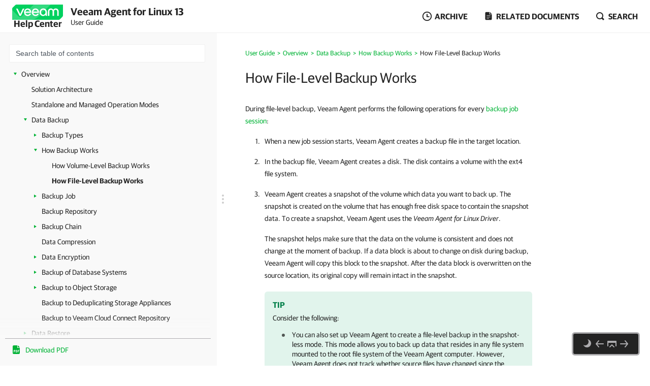

--- FILE ---
content_type: text/html
request_url: https://helpcenter.veeam.com/docs/agentforlinux/userguide/backup_hiw_file.html
body_size: 18074
content:
<!DOCTYPE html>
<html lang="en" itemscope="" itemtype="https://schema.org/TechArticle">
    <head>
        <meta charset="utf-8">
        <title>How File-Level Backup Works - Veeam Agent for Linux User Guide</title>
        <!--ZOOMSTOPFOLLOW-->
        <link rel="preload" href="//css.veeam.com/helpcenter/helpcenter_79bcc21c5fa95a8c0f74cc8f54fff9e2.css" as="style" type="text/css">
        <meta name="description" content="During file-level backup, Veeam Agent performs the following operations for every backup job session : When a new job session starts,...">
        <link rel="canonical" href="https://helpcenter.veeam.com/docs/agentforlinux/userguide/backup_hiw_file.html">
        <meta name="viewport" content="width=device-width, initial-scale=1.0">
        <meta property="og:title" content="How File-Level Backup Works - Veeam Agent for Linux User Guide">
        <meta property="og:description" content="During file-level backup, Veeam Agent performs the following operations for every backup job session : When a new job session starts, Veeam Agent creates a backup file in the target location. In the backup file...">
        <meta property="og:url" content="https://helpcenter.veeam.com/docs/agentforlinux/userguide/backup_hiw_file.html">
        <meta property="og:image" content="https://img.veeam.com/facebook/1600x800_helpcenter_es_build.png">
        <meta property="og:type" content="article">
        <meta property="fb:admins" content="100006069794563">
        <meta property="og:site_name" content="Veeam Help Center">
        <meta itemprop="url" content="https://helpcenter.veeam.com/docs/agentforlinux/userguide/backup_hiw_file.html">
        <meta itemprop="description" content="During file-level backup, Veeam Agent performs the following operations for every backup job session : When a new job session starts, Veeam Agent creates a backup file in the target location. In the backup file...">
        <meta itemprop="dateModified" content="2025-02-12">
        <meta itemprop="datePublished" content="2025-11-21">
        <meta itemprop="thumbnailUrl" content="https://img.veeam.com/facebook/800x800_ijw_logo.png">
        <meta itemprop="inLanguage" content="en">
        <meta id="meta-version" itemprop="version" content="13">
        <link itemprop="mainEntityOfPage" href="https://helpcenter.veeam.com/docs/agentforlinux/userguide/backup_hiw_file.html">
        <link rel="stylesheet" href="//css.veeam.com/helpcenter/helpcenter_79bcc21c5fa95a8c0f74cc8f54fff9e2.css">
        <link rel="icon" href="//img.veeam.com/favicon/favicon-16x16.ico" sizes="16x16">
        <link rel="icon" href="//img.veeam.com/favicon/favicon-16x16.png" sizes="16x16">
        <link rel="icon" href="//img.veeam.com/favicon/favicon-32x32.png" sizes="32x32">
        <link rel="icon" href="//img.veeam.com/favicon/favicon-57x57.png" sizes="57x57">
        <link rel="icon" href="//img.veeam.com/favicon/favicon-76x76.png" sizes="76x76">
        <link rel="icon" href="//img.veeam.com/favicon/favicon-128x128.png" sizes="128x128">
        <link rel="icon" href="//img.veeam.com/favicon/favicon-192x192.png" sizes="192x192">
        <link rel="icon" href="//img.veeam.com/favicon/favicon-228x228.png" sizes="228x228">
        <link rel="shortcut icon" href="//img.veeam.com/favicon/favicon-196x196px.png" sizes="196x196">
        <link rel="apple-touch-icon" href="//img.veeam.com/favicon/favicon-120x120.png" sizes="120x120">
        <link rel="apple-touch-icon" href="//img.veeam.com/favicon/favicon-152x152.png" sizes="152x152">
        <link rel="apple-touch-icon" href="//img.veeam.com/favicon/favicon-180x180.png" sizes="180x180">
        <script src="//js.veeam.com/helpcenter/vendor_60085d1c9b403553bdd754b378938f68.js" defer></script>
        <script>function setVersion(){var e=document.getElementById('meta-version'),l=window.location,v=e?'ver='+e.content.replace(/\./g,''):'';if(e&&l.search.indexOf('ver=')===-1&&l.href.indexOf('/archive/')===-1)window.history.replaceState('','',l.pathname+(l.search?l.search+'&':'?')+v+l.hash);}setVersion();</script>
        <script>function preAdjustToc(){var e=document.cookie.split(";");for(var t in e){var d=e[t].split("=");if(-1!==d[0].indexOf("hc_navpane_width")){var a=parseInt(d[1],10);if(!isNaN(a)){a<240&&(a=240),a>900&&(a=900);var i="",n=document.head||document.getElementsByTagName("head")[0],p=document.createElement("style");i+=".page-toc { width: "+a+"px; min-width: "+a+"px; }",i+=".topic-container { padding-left: "+(a+36)+"px}",p.appendChild(document.createTextNode(i)),n.appendChild(p)}}}}preAdjustToc();</script>
    </head>
    <body>
        <script>var lightThemeName="light",theme=localStorage.getItem("hc-preferred-theme")||lightThemeName;theme!==lightThemeName&&document.documentElement.classList.add("theme--"+theme);</script>
        <header class="page-header js-header">
            <div class="page-header__container js-header-viewport">
                <div class="page-header__left">
                    <a class="page-header__toc-toggle js-toggle-toc-mobile"></a>
                    <div class="page-header__logo">
                        <a href="//helpcenter.veeam.com/" target="_blank" class="page-header__logo-link">
                            <svg xmlns="http://www.w3.org/2000/svg" width="100" height="30" class="page-header__logo-img" viewBox="0 0 100 30" fill="none">
                                <title>Veeam Help Center</title>
                                <path d="M8.46718 0.0279752C7.57553 0.0279752 6.7169 0.382338 6.08744 1.01121L0.98572 6.10005C0.35526 6.72891 0 7.58437 0 8.47377V30L91.5869 29.9461C92.4785 29.9461 93.3371 29.5918 93.9666 28.9629L99.0113 23.9309C99.6417 23.3021 99.997 22.4466 99.997 21.5572L100 0.0269775L8.46718 0.0279752Z" fill="#00D15F"/>
                                <path opacity="0.2" d="M0 10.6598L0.0100075 29.992L34.1749 29.972C34.1749 29.972 37.9727 30.1457 40.9259 29.4939C46.3528 28.2971 49.5842 26.0032 53.6241 21.9744C60.4391 15.1767 75.7013 0 75.7013 0L42.2869 0.00399348L19.2681 22.8698C19.2681 22.8698 17.797 24.5099 15.8085 24.5109C14.3215 24.5119 13.4708 23.912 12.362 22.8898C12.0378 22.5903 0 10.6688 0 10.6598Z" fill="white"/>
                                <path d="M14.4967 22.2889L7.58765 7.89783H10.7019C10.7019 7.89783 15.6395 18.1993 15.7606 18.7213H15.8207C15.9447 18.1993 20.8793 7.89783 20.8793 7.89783H24.0236L17.1146 22.2889H14.4967Z" fill="white"/>
                                <path d="M37.4045 16.1969H26.2153C26.6176 18.5337 28.3409 20.009 30.5625 20.009C32.3828 20.009 33.5827 19.3003 34.1991 17.9797H37.0953C36.2306 20.7147 33.7368 22.5904 30.5585 22.5904C26.3654 22.5904 23.2842 19.5478 23.2842 15.0869C23.2842 10.6598 26.3044 7.58337 30.5585 7.58337C34.3503 7.58337 37.4635 10.8136 37.4635 15.0869C37.4655 15.5181 37.4655 15.7656 37.4045 16.1969ZM26.2453 13.8591H34.5384C34.3543 11.8896 32.7521 10.1707 30.5625 10.1707C28.3409 10.1677 26.6747 11.6161 26.2453 13.8591Z" fill="white"/>
                                <path d="M52.7546 16.1969H41.5644C41.9667 18.5337 43.69 20.009 45.9116 20.009C47.7319 20.009 48.9318 19.3003 49.5483 17.9797H52.4444C51.5798 20.7147 49.0859 22.5904 45.9076 22.5904C41.7145 22.5904 38.6333 19.5478 38.6333 15.0869C38.6333 10.6598 41.6535 7.58337 45.9076 7.58337C49.6994 7.58337 52.8127 10.8136 52.8127 15.0869C52.8147 15.5181 52.8146 15.7656 52.7546 16.1969ZM41.5955 13.8591H49.8885C49.7044 11.8896 48.1022 10.1707 45.9126 10.1707C43.69 10.1677 42.0278 11.6161 41.5955 13.8591Z" fill="white"/>
                                <path d="M68.4462 15.0899V22.286H65.9493L65.7012 20.042C64.5914 21.704 62.6509 22.5934 60.8907 22.5934C56.9448 22.5934 53.9546 19.4571 53.9546 15.0899C53.9546 10.7867 57.1589 7.58643 61.2589 7.58643C65.0237 7.58643 68.4462 10.2916 68.4462 15.0899ZM65.6061 15.0899C65.6061 11.9236 63.5116 10.1718 61.2589 10.1718C58.7921 10.1718 56.7907 12.1412 56.7907 15.0899C56.7907 18.0426 58.641 20.0081 61.2589 20.0081C63.4815 20.0081 65.6061 18.1624 65.6061 15.0899Z" fill="white"/>
                                <path d="M70.3564 22.2849V13.7692C70.3564 10.1717 72.6691 7.59033 76.2768 7.59033C79.1729 7.59033 80.715 9.52685 80.9332 10.2046H80.9932C81.2074 9.52884 82.7495 7.59033 85.6496 7.59033C89.2562 7.59033 91.5699 10.1717 91.5699 13.7692V22.2859H88.7339V13.9838C88.7339 11.647 87.6851 10.2326 85.5595 10.2326C83.431 10.2326 82.3852 11.647 82.3852 14.0447V22.3168H79.5492V14.0447C79.5492 11.647 78.5004 10.2326 76.3748 10.2326C74.2493 10.2326 73.2005 11.647 73.2005 13.9838V22.2859L70.3564 22.2849Z" fill="white"/>
                            </svg>
                            <span class="page-header__logo-title">Help Center</span>
                        </a>
                    </div>
                    <div class="page-header__context">Veeam Agent for Linux 13<br><span class="document_title">User Guide</span></div>
                </div>
                <div class="page-header__controls">
                    <div class="related-documents js-versions-list-container hidden">
                        <a class="related-documents__toggle related-documents__toggle--archive js-versions-list-toggle"
                        ><span>Archive</span></a
                        >
                        <div class="related-documents__overlay"></div>
                        <div class="related-documents__inner related-documents__inner--small js-versions-inner">
                            <div class="related-documents__list js-versions-list-links"><a href="https://helpcenter.veeam.com/archive/agentforlinux/60/userguide/" rel="nofollow">Version 6</a> <a href="https://helpcenter.veeam.com/archive/agentforlinux/50/userguide/" rel="nofollow">Version 5.0</a></div>
                        </div>
                    </div>
                    <div class="related-documents related-documents--fullscreen-mobile js-docs-list-container">
                        <a class="related-documents__toggle related-documents__toggle--doc js-docs-list-toggle"><span>Related documents</span></a>
                        <div class="related-documents__overlay"></div>
                        <div class="related-documents__inner js-docs-inner">
                            <div class="related-documents__search-container js-docs-search-container">
                                <input class="related-documents__search js-docs-search" type="text" value="" placeholder="Search related documents">
                                <a class="js-docs-clear related-documents__form-clear"></a>
                            </div>
                            <div class="related-documents__list js-docs-list-links">
                                
                                <div id="additional_documents"><div id="additional_documents"><a href="https://helpcenter.veeam.com/docs/vbr/userguide/protect_comp.html?ver=13">Veeam Agent Management Guide</a> <a href="https://www.veeam.com/documentation-guides-datasheets.html?prd=vbr">Veeam Backup & Replication Documentation</a> <a href="https://www.veeam.com/documentation-guides-datasheets.html?prd=one">Veeam ONE Documentation</a> <a href="https://www.veeam.com/documentation-guides-datasheets.html?prd=mp">Veeam Management Pack Documentation</a> <a href="https://www.veeam.com/documentation-guides-datasheets.html?prd=vaw">Veeam Agent for Microsoft Windows Documentation</a> <a href="https://www.veeam.com/documentation-guides-datasheets.html?prd=vam">Veeam Agent for Mac Documentation</a> <a href="https://www.veeam.com/documentation-guides-datasheets.html?prd=vaos">Veeam Agent for Oracle Solaris Documentation</a> <a href="https://www.veeam.com/documentation-guides-datasheets.html?prd=vaix">Veeam Agent for IBM AIX Documentation</a></div></div>
                                <div class="related-documents__global-search js-docs-global-search" style="display: none">
                                    <a tabindex="0" class="search-link--global js-docs-global-search-link" data-search="">Search for "<span></span>" in this document</a>
                                </div>
                            </div>
                        </div>
                    </div>
                    <div class="site-search js-search-container">
                        <a class="site-search__toggle js-search-button"><span>Search</span></a>
                        <div class="site-search__overlay"></div>
                        <div class="site-search__form-container js-search-box">
                            <div class="site-search__form">
                                <input autocomplete="off" type="text" size="5" id="search_txt" name="search_txt" class="site-search__form-input js-search-field" placeholder="Search">
                                <a class="js-search-clear site-search__form-clear"></a>
                            </div>
                        </div>
                    </div>
                </div>
            </div>
        </header>
        <div class="content js-page-content">
            <div class="viewport js-content-viewport">
                <nav class="page-toc mobile-hidden js-page-toc">
                    <div class="page-toc__title">Veeam Agent for Linux 13<br><span class="document_title">User Guide</span></div>
                    <div class="page-toc__search js-toc-search">
                        <div class="page-toc__search-inner js-toc-search-container">
                            <input class="page-toc__search-input js-toc-search-input" type="text" value="" placeholder="Search table of contents">
                            <a class="js-toc-search-clear page-toc__search-clear"></a>
                        </div>
                        <div class="page-toc__search-container">
                            <div class="page-toc__search-list js-toc-search-list"></div>
                        </div>
                    </div>
                    <ul class="page-toc__search-links js-toc-search-links"><li class="has-list expanded"><a href="overview.html" title="Overview">Overview</a><i></i><ul><li><a href="architecture.html" title="Solution Architecture">Solution Architecture</a></li><li><a href="operation_modes.html" title="Standalone and Managed Operation Modes">Standalone and Managed Operation Modes</a></li><li class="has-list expanded"><a href="backup.html" title="Data Backup">Data Backup</a><i></i><ul><li class="has-list"><a href="backup_types.html" title="Backup Types">Backup Types</a><i></i><ul><li><a href="volume_backup.html" title="Volume-Level Backup">Volume-Level Backup</a></li><li class="has-list"><a href="file_backup.html" title="File-Level Backup">File-Level Backup</a><i></i><ul><li><a href="file_backup_snapshotless.html" title="Snapshot-Less File-Level Backup">Snapshot-Less File-Level Backup</a></li></ul></li></ul></li><li class="has-list expanded"><a href="backup_hiw.html" title="How Backup Works">How Backup Works</a><i></i><ul><li><a href="backup_hiw_volume.html" title="How Volume-Level Backup Works">How Volume-Level Backup Works</a></li><li class="current"><a href="backup_hiw_file.html" title="How File-Level Backup Works">How File-Level Backup Works</a></li></ul></li><li class="has-list"><a href="backup_job.html" title="Backup Job">Backup Job</a><i></i><ul><li><a href="backup_job_script.html" title="Backup Job Scripts">Backup Job Scripts</a></li><li><a href="backup_job_index.html" title="File System Indexing">File System Indexing</a></li><li><a href="backup_job_retry.html" title="Automatic Job Retries">Automatic Job Retries</a></li></ul></li><li><a href="backup_repository.html" title="Backup Repository">Backup Repository</a></li><li class="has-list"><a href="backup_chain.html" title="Backup Chain">Backup Chain</a><i></i><ul><li><a href="backup_files.html" title="Types of Backup Files">Types of Backup Files</a></li><li><a href="retention.html" title="Short-Term Retention Policy">Short-Term Retention Policy</a></li><li><a href="gfs_retention.html" title="Long-Term Retention Policy">Long-Term Retention Policy</a></li><li><a href="active_full_backup.html" title="Active Full Backup">Active Full Backup</a></li><li class="has-list"><a href="synthetic_full_backup.html" title="Synthetic Full Backup">Synthetic Full Backup</a><i></i><ul><li><a href="synthetic_full_hiw.html" title="How Synthetic Full Backup Works">How Synthetic Full Backup Works</a></li></ul></li></ul></li><li><a href="compression_deduplication.html" title="Data Compression">Data Compression</a></li><li class="has-list"><a href="data_encryption.html" title="Data Encryption">Data Encryption</a><i></i><ul><li><a href="encryption_hiw.html" title="How Data Encryption Works">How Data Encryption Works</a></li><li><a href="decryption_hiw.html" title="How Data Decryption Works">How Data Decryption Works</a></li></ul></li><li class="has-list"><a href="database_processing.html" title="Backup of Database Systems">Backup of Database Systems</a><i></i><ul><li><a href="oracle_backup.html" title="Oracle Backup">Oracle Backup</a></li><li><a href="mysql_backup.html" title="MySQL Backup">MySQL Backup</a></li><li><a href="postgresql_backup.html" title="PostgreSQL Backup">PostgreSQL Backup</a></li></ul></li><li class="has-list"><a href="backup_external_cloud.html" title="Backup to Object Storage">Backup to Object Storage</a><i></i><ul><li><a href="backup_health_check.html" title="Health Check for Object Storage">Health Check for Object Storage</a></li><li class="has-list"><a href="backup_immutability.html" title="Backup Immutability">Backup Immutability</a><i></i><ul><li><a href="backup_immutability_hiw.html" title="How Backup Immutability Works">How Backup Immutability Works</a></li><li><a href="immutability_block_generation.html" title="Block Generation">Block Generation</a></li></ul></li></ul></li><li><a href="backup_to_dedup_storage_app.html" title="Backup to Deduplicating Storage Appliances">Backup to Deduplicating Storage Appliances</a></li><li><a href="cloud_connect.html" title="Backup to Veeam Cloud Connect Repository">Backup to Veeam Cloud Connect Repository</a></li></ul></li><li class="has-list"><a href="restore.html" title="Data Restore">Data Restore</a><i></i><ul><li><a href="restore_volume.html" title="Volume-Level Restore">Volume-Level Restore</a></li><li><a href="restore_file.html" title="File-Level Restore">File-Level Restore</a></li></ul></li><li class="has-list"><a href="recovery_media.html" title="Veeam Recovery Media">Veeam Recovery Media</a><i></i><ul><li><a href="recovery_media_versions.html" title="Veeam Recovery Media Versions">Veeam Recovery Media Versions</a></li><li><a href="recovery_media_drivers.html" title="Drivers in Veeam Recovery Media">Drivers in Veeam Recovery Media</a></li></ul></li><li><a href="vbr_integration.html" title="Integration with Veeam Backup &amp; Replication">Integration with Veeam Backup &amp; Replication</a></li><li><a href="agent_management.html" title="Managing Veeam Agent in Veeam Backup &amp; Replication">Managing Veeam Agent in Veeam Backup &amp; Replication</a></li></ul></li><li class="has-list"><a href="requirements.html" title="Planning and Preparation">Planning and Preparation</a><i></i><ul><li class="has-list"><a href="system_requirements.html" title="System Requirements">System Requirements</a><i></i><ul><li><a href="system_requirements_nosnap.html" title="System Requirements for Nosnap Veeam Agent for Linux">System Requirements for Nosnap Veeam Agent for Linux</a></li><li><a href="system_requirements_nosnap_ppc.html" title="System Requirements for Nosnap Veeam Agent for Linux on Power">System Requirements for Nosnap Veeam Agent for Linux on Power</a></li><li><a href="system_requirements_ram.html" title="RAM Requirements for Backup of Large Number of Files">RAM Requirements for Backup of Large Number of Files</a></li></ul></li><li><a href="permissions.html" title="Permissions">Permissions</a></li><li><a href="used_ports.html" title="Ports">Ports</a></li><li><a href="requirements_live_patching.html" title="Live Patching Support">Live Patching Support</a></li></ul></li><li class="has-list"><a href="installation.html" title="Installation and Configuration">Installation and Configuration</a><i></i><ul><li><a href="installation_before.html" title="Before You Begin">Before You Begin</a></li><li class="has-list"><a href="installation_process.html" title="Installing Veeam Agent for Linux">Installing Veeam Agent for Linux</a><i></i><ul><li><a href="installation_repo.html" title="Connecting to Veeam Software Repository">Connecting to Veeam Software Repository</a></li><li><a href="installation_val.html" title="Installing Veeam Agent for Linux with Kernel Module">Installing Veeam Agent for Linux with Kernel Module</a></li><li><a href="installation_nosnap.html" title="Installing Nosnap Veeam Agent for Linux">Installing Nosnap Veeam Agent for Linux</a></li><li><a href="installation_nosnap_ppc.html" title="Installing Nosnap Veeam Agent for Linux on Power">Installing Nosnap Veeam Agent for Linux on Power</a></li></ul></li><li class="has-list"><a href="installation_offline.html" title="Installing Veeam Agent for Linux in Offline Mode">Installing Veeam Agent for Linux in Offline Mode</a><i></i><ul><li><a href="installation_val_offline.html" title="Installing Veeam Agent for Linux with Kernel Module in Offline Mode">Installing Veeam Agent for Linux with Kernel Module in Offline Mode</a></li><li><a href="installation_nosnap_offline.html" title="Installing Nosnap Veeam Agent for Linux in Offline Mode">Installing Nosnap Veeam Agent for Linux in Offline Mode</a></li><li><a href="installation_nosnap_ppc_offline.html" title="Installing Nosnap Veeam Agent for Linux on Power in Offline Mode">Installing Nosnap Veeam Agent for Linux on Power in Offline Mode</a></li></ul></li><li><a href="installation_uefi_secure_boot.html" title="Configuring UEFI Secure Boot">Configuring UEFI Secure Boot</a></li><li class="has-list"><a href="upgrade_process.html" title="Upgrading Veeam Agent for Linux">Upgrading Veeam Agent for Linux</a><i></i><ul><li><a href="upgrade_process_val.html" title="Upgrading Veeam Agent for Linux with Kernel Module">Upgrading Veeam Agent for Linux with Kernel Module</a></li><li><a href="upgrade_process_nosnap.html" title="Upgrading Nosnap Veeam Agent for Linux">Upgrading Nosnap Veeam Agent for Linux</a></li><li><a href="upgrade_process_nosnap_ppc.html" title="Upgrading Nosnap Veeam Agent for Linux on Power">Upgrading Nosnap Veeam Agent for Linux on Power</a></li></ul></li><li><a href="grant_access.html" title="Granting Permissions to Users">Granting Permissions to Users</a></li><li class="has-list"><a href="val_first_steps.html" title="Performing Initial Setup">Performing Initial Setup</a><i></i><ul><li><a href="val_first_steps_agreement.html" title="Step 1. Accept License Agreements">Step 1. Accept License Agreements</a></li><li><a href="val_first_steps_iso.html" title="Step 2. Create Custom Veeam Recovery Media">Step 2. Create Custom Veeam Recovery Media</a></li><li><a href="val_first_steps_license.html" title="Step 3. Install Product License">Step 3. Install Product License</a></li></ul></li><li><a href="installation_advanced.html" title="Configuring Advanced Settings">Configuring Advanced Settings</a></li><li class="has-list"><a href="installation_operation_mode.html" title="Managing Veeam Agent Operation Mode">Managing Veeam Agent Operation Mode</a><i></i><ul><li><a href="installation_operation_mode_info.html" title="Viewing Operation Mode">Viewing Operation Mode</a></li><li><a href="installation_operation_mode_reset.html" title="Resetting to Standalone Operation Mode">Resetting to Standalone Operation Mode</a></li><li><a href="installation_operation_mode_connect.html" title="Connecting to Veeam Backup &amp; Replication">Connecting to Veeam Backup &amp; Replication</a></li><li><a href="installation_operation_mode_sync.html" title="Synchronizing with Veeam Backup Server">Synchronizing with Veeam Backup Server</a></li><li><a href="installation_operation_mode_logs.html" title="Exporting Logs to Veeam Backup Server">Exporting Logs to Veeam Backup Server</a></li></ul></li><li><a href="uninstallation_process.html" title="Uninstalling Veeam Agent for Linux">Uninstalling Veeam Agent for Linux</a></li></ul></li><li><a href="quickstart.html" title="Getting Started">Getting Started</a></li><li class="has-list"><a href="ui_overview.html" title="Getting to Know User Interface">Getting to Know User Interface</a><i></i><ul><li><a href="ui_overview_gui.html" title="Veeam Agent for Linux Control Panel">Veeam Agent for Linux Control Panel</a></li><li class="has-list"><a href="ui_overview_cmd.html" title="Command Line Interface">Command Line Interface</a><i></i><ul><li><a href="cmd_help.html" title="Viewing Help">Viewing Help</a></li></ul></li></ul></li><li class="has-list"><a href="licensing.html" title="Licensing">Licensing</a><i></i><ul><li><a href="license_modes.html" title="Product Editions">Product Editions</a></li><li><a href="license_agreement.html" title="License Agreement">License Agreement</a></li><li><a href="license_install.html" title="Installing License">Installing License</a></li><li><a href="license_manage_view.html" title="Viewing License Information">Viewing License Information</a></li><li><a href="license_remove.html" title="Removing License">Removing License</a></li><li><a href="license_expire.html" title="License Expiration">License Expiration</a></li><li class="has-list"><a href="license_manage_cmd.html" title="Managing License with Command Line Interface">Managing License with Command Line Interface</a><i></i><ul><li><a href="license_manage_cmd_accept.html" title="Accepting License Agreements">Accepting License Agreements</a></li><li><a href="license_manage_cmd_install.html" title="Installing License">Installing License</a></li><li><a href="license_manage_cmd_view.html" title="Viewing License Information">Viewing License Information</a></li><li><a href="license_manage_cmd_remove.html" title="Removing License">Removing License</a></li></ul></li></ul></li><li class="has-list"><a href="backup_tasks.html" title="Performing Backup">Performing Backup</a><i></i><ul><li class="has-list"><a href="recovery_media_create.html" title="Creating Custom Veeam Recovery Media">Creating Custom Veeam Recovery Media</a><i></i><ul><li><a href="recovery_media_create_panel.html" title="Creating Custom Veeam Recovery Media with Control Panel">Creating Custom Veeam Recovery Media with Control Panel</a></li><li><a href="recovery_media_create_cmd.html" title="Creating Custom Veeam Recovery Media with Command Line Interface">Creating Custom Veeam Recovery Media with Command Line Interface</a></li></ul></li><li class="has-list"><a href="backup_job_create.html" title="Creating Backup Jobs">Creating Backup Jobs</a><i></i><ul><li><a href="backup_job_before.html" title="Before You Begin">Before You Begin</a></li><li class="has-list"><a href="backup_job_create_gui.html" title="Creating Backup Job with Backup Job Wizard">Creating Backup Job with Backup Job Wizard</a><i></i><ul><li><a href="backup_job_launch.html" title="Step 1. Launch Backup Job Wizard">Step 1. Launch Backup Job Wizard</a></li><li><a href="backup_job_name.html" title="Step 2. Specify Backup Job Name">Step 2. Specify Backup Job Name</a></li><li><a href="backup_job_mode.html" title="Step 3. Select Backup Mode">Step 3. Select Backup Mode</a></li><li class="has-list"><a href="backup_job_scope.html" title="Step 4. Specify Backup Scope Settings">Step 4. Specify Backup Scope Settings</a><i></i><ul><li><a href="backup_job_volumes.html" title="Selecting Volumes to Back Up">Selecting Volumes to Back Up</a></li><li><a href="backup_job_files.html" title="Selecting Files and Directories to Back Up">Selecting Files and Directories to Back Up</a></li></ul></li><li><a href="backup_job_target.html" title="Step 5. Select Backup Destination">Step 5. Select Backup Destination</a></li><li class="has-list"><a href="backup_job_target_settings.html" title="Step 6. Specify Backup Storage Settings">Step 6. Specify Backup Storage Settings</a><i></i><ul><li><a href="backup_job_drive.html" title="Local Storage Settings">Local Storage Settings</a></li><li class="has-list"><a href="backup_job_external_cloud.html" title="Object Storage Settings">Object Storage Settings</a><i></i><ul><li><a href="backup_job_external_cloud_s3_comp.html" title="S3 Compatible Settings">S3 Compatible Settings</a></li><li><a href="backup_job_external_cloud_s3.html" title="Amazon S3 Settings">Amazon S3 Settings</a></li><li><a href="backup_job_external_cloud_google.html" title="Google Cloud Storage Settings">Google Cloud Storage Settings</a></li><li><a href="backup_job_external_cloud_azure.html" title="Microsoft Azure Storage Settings">Microsoft Azure Storage Settings</a></li></ul></li><li><a href="backup_job_share.html" title="Shared Folder Settings">Shared Folder Settings</a></li><li><a href="backup_job_vbr.html" title="Veeam Backup Repository Settings">Veeam Backup Repository Settings</a></li><li><a href="backup_job_sp_settings.html" title="Veeam Cloud Connect Repository Settings">Veeam Cloud Connect Repository Settings</a></li></ul></li><li><a href="backup_job_gfs_settings.html" title="Step 7. Specify GFS Retention Settings">Step 7. Specify GFS Retention Settings</a></li><li class="has-list"><a href="backup_job_advanced.html" title="Step 8. Specify Advanced Backup Settings">Step 8. Specify Advanced Backup Settings</a><i></i><ul><li><a href="backup_job_encryption.html" title="Data Encryption Settings">Data Encryption Settings</a></li><li><a href="backup_job_indexing.html" title="File Indexing Settings">File Indexing Settings</a></li><li><a href="backup_job_oracle.html" title="Oracle Database Processing Settings">Oracle Database Processing Settings</a></li><li class="has-list"><a href="backup_job_mysql.html" title="MySQL Database Processing Settings">MySQL Database Processing Settings</a><i></i><ul><li><a href="mysql_pass_file_wizard.html" title="Preparing Password File for MySQL Processing">Preparing Password File for MySQL Processing</a></li></ul></li><li class="has-list"><a href="backup_job_postgresql.html" title="PostgreSQL Database Processing Settings">PostgreSQL Database Processing Settings</a><i></i><ul><li><a href="postgresql_pass_file_wizard.html" title="Preparing Password File for PostgreSQL Processing">Preparing Password File for PostgreSQL Processing</a></li></ul></li><li><a href="backup_job_synthetic_full.html" title="Synthetic Full Backup Settings">Synthetic Full Backup Settings</a></li><li><a href="backup_job_active_full.html" title="Active Full Backup Settings">Active Full Backup Settings</a></li><li><a href="backup_job_maintenance.html" title="Maintenance Settings">Maintenance Settings</a></li><li><a href="backup_job_scripts.html" title="Script Settings">Script Settings</a></li><li><a href="backup_job_healthcheck.html" title="Health Check Settings">Health Check Settings</a></li></ul></li><li><a href="backup_job_schedule.html" title="Step 9. Specify Backup Schedule">Step 9. Specify Backup Schedule</a></li><li><a href="backup_job_review.html" title="Step 10. Review Backup Job Settings">Step 10. Review Backup Job Settings</a></li><li><a href="backup_job_after.html" title="What You Do Next">What You Do Next</a></li></ul></li><li class="has-list"><a href="backup_job_create_cmd.html" title="Creating Backup Job with Command Line Interface">Creating Backup Job with Command Line Interface</a><i></i><ul><li><a href="backup_job_create_volume-level.html" title="Creating Volume-Level Backup Job">Creating Volume-Level Backup Job</a></li><li><a href="backup_job_create_file-level.html" title="Creating File-Level Backup Job">Creating File-Level Backup Job</a></li><li class="has-list"><a href="backup_job_cmd_schedule.html" title="Configuring Backup Schedule">Configuring Backup Schedule</a><i></i><ul><li><a href="backup_job_cmd_schedule_set.html" title="Specifying Backup Schedule">Specifying Backup Schedule</a></li><li><a href="backup_job_cmd_schedule_show.html" title="Viewing Backup Schedule">Viewing Backup Schedule</a></li><li><a href="backup_job_cmd_schedule_disable.html" title="Disabling Backup Schedule">Disabling Backup Schedule</a></li><li><a href="backup_job_cmd_schedule_enable.html" title="Enabling Backup Schedule">Enabling Backup Schedule</a></li></ul></li><li class="has-list"><a href="backup_job_cmd_gfs.html" title="Configuring Long-Term Retention Policy">Configuring Long-Term Retention Policy</a><i></i><ul><li><a href="backup_job_cmd_gfs_set.html" title="Specifying Long-Term Retention Policy">Specifying Long-Term Retention Policy</a></li><li><a href="backup_job_cmd_gfs_enable.html" title="Enabling Long-Term Retention Policy">Enabling Long-Term Retention Policy</a></li><li><a href="backup_job_cmd_gfs_show.html" title="Viewing Long-Term Retention Policy">Viewing Long-Term Retention Policy</a></li><li><a href="backup_job_cmd_gfs_disable.html" title="Disabling Long-Term Retention Policy">Disabling Long-Term Retention Policy</a></li></ul></li><li class="has-list"><a href="backup_job_cli_synthetic_full.html" title="Configuring Synthetic Full Backup Schedule">Configuring Synthetic Full Backup Schedule</a><i></i><ul><li><a href="backup_job_cli_synthetic_full_set.html" title="Specifying Synthetic Full Backup Schedule">Specifying Synthetic Full Backup Schedule</a></li><li><a href="backup_job_cli_synthetic_full_show.html" title="Viewing Synthetic Full Backup Schedule">Viewing Synthetic Full Backup Schedule</a></li><li><a href="backup_job_cli_synthetic_full_disable.html" title="Disabling Synthetic Full Backup Schedule">Disabling Synthetic Full Backup Schedule</a></li><li><a href="backup_job_cli_synthetic_full_enable.html" title="Enabling Synthetic Full Backup Schedule">Enabling Synthetic Full Backup Schedule</a></li></ul></li><li class="has-list"><a href="backup_job_cmd_healthcheck.html" title="Configuring Health Check Schedule">Configuring Health Check Schedule</a><i></i><ul><li class="has-list"><a href="backup_job_cmd_activefull.html" title="Configuring Active Full Backup Schedule">Configuring Active Full Backup Schedule</a><i></i><ul><li><a href="backup_job_cmd_activefull_set.html" title="Specifying Active Full Backup Schedule">Specifying Active Full Backup Schedule</a></li><li><a href="backup_job_cmd_activefull_show.html" title="Viewing Active Full Backup Schedule">Viewing Active Full Backup Schedule</a></li><li><a href="backup_job_cmd_activefull_disable.html" title="Disabling Active Full Backup Schedule">Disabling Active Full Backup Schedule</a></li><li><a href="backup_job_cmd_activefull_enable.html" title="Enabling Active Full Backup Schedule">Enabling Active Full Backup Schedule</a></li></ul></li><li><a href="backup_job_cmd_healthcheck_set.html" title="Specifying Health Check Schedule">Specifying Health Check Schedule</a></li><li><a href="backup_job_cmd_healthcheck_enable.html" title="Enabling Health Check Schedule">Enabling Health Check Schedule</a></li><li><a href="backup_job_cmd_healthcheck_show.html" title="Viewing Health Check Schedule">Viewing Health Check Schedule</a></li><li><a href="backup_job_cmd_healthcheck_disable.html" title="Disabling Health Check Schedule">Disabling Health Check Schedule</a></li></ul></li><li class="has-list"><a href="backup_job_cmd_dba.html" title="Configuring Database Processing Settings">Configuring Database Processing Settings</a><i></i><ul><li><a href="backup_job_cmd_oracle_set.html" title="Specifying Oracle Processing Settings">Specifying Oracle Processing Settings</a></li><li class="has-list"><a href="backup_job_cmd_mysql_set.html" title="Specifying MySQL Processing Settings">Specifying MySQL Processing Settings</a><i></i><ul><li><a href="mysql_pass_file_commline.html" title="Preparing Password File for MySQL Processing">Preparing Password File for MySQL Processing</a></li></ul></li><li class="has-list"><a href="backup_job_cmd_post_set.html" title="Specifying PostgreSQL Processing Settings">Specifying PostgreSQL Processing Settings</a><i></i><ul><li><a href="postgresql_pass_file_commline.html" title="Preparing Password File for PostgreSQL Processing">Preparing Password File for PostgreSQL Processing</a></li></ul></li><li><a href="backup_job_cmd_oracle_show.html" title="Viewing Database Processing Settings">Viewing Database Processing Settings</a></li><li><a href="backup_job_cmd_oracle_disable.html" title="Disabling Database Processing Settings">Disabling Database Processing Settings</a></li></ul></li></ul></li></ul></li><li class="has-list"><a href="backup_job_start.html" title="Starting and Stopping Backup Jobs">Starting and Stopping Backup Jobs</a><i></i><ul><li><a href="backup_job_start_gui.html" title="Starting Backup Job from Control Panel">Starting Backup Job from Control Panel</a></li><li><a href="backup_job_start_cmd.html" title="Starting Backup Job from Command Line Interface">Starting Backup Job from Command Line Interface</a></li><li><a href="backup_active_full.html" title="Creating Active Full Backups in Command Line Interface">Creating Active Full Backups in Command Line Interface</a></li><li><a href="backup_job_stop.html" title="Stopping Backup Job">Stopping Backup Job</a></li></ul></li><li class="has-list"><a href="backup_job_manage.html" title="Managing Backup Jobs">Managing Backup Jobs</a><i></i><ul><li><a href="backup_job_list.html" title="Viewing List of Backup Jobs">Viewing List of Backup Jobs</a></li><li><a href="backup_job_info.html" title="Viewing Backup Job Settings">Viewing Backup Job Settings</a></li><li><a href="backup_job_edit.html" title="Editing Backup Job Settings">Editing Backup Job Settings</a></li><li><a href="backup_job_delete.html" title="Deleting Backup Job">Deleting Backup Job</a></li></ul></li><li class="has-list"><a href="backup_repo.html" title="Managing Backup Repositories">Managing Backup Repositories</a><i></i><ul><li class="has-list"><a href="backup_repo_create.html" title="Creating Backup Repository">Creating Backup Repository</a><i></i><ul><li><a href="backup_repo_create_local.html" title="Creating Repository in Local Directory">Creating Repository in Local Directory</a></li><li><a href="backup_repo_create_nfs.html" title="Creating Repository in NFS Share">Creating Repository in NFS Share</a></li><li><a href="backup_repo_create_smb.html" title="Creating Repository in SMB Share">Creating Repository in SMB Share</a></li><li><a href="manage_repo_object_create.html" title="Creating Repository in Object Storage">Creating Repository in Object Storage</a></li></ul></li><li><a href="backup_repo_list.html" title="Viewing List of Backup Repositories">Viewing List of Backup Repositories</a></li><li><a href="backup_repo_edit.html" title="Editing Backup Repository Settings">Editing Backup Repository Settings</a></li><li><a href="backup_repo_rescan.html" title="Rescanning Veeam Backup Repository">Rescanning Veeam Backup Repository</a></li><li><a href="backup_repo_delete.html" title="Deleting Backup Repository">Deleting Backup Repository</a></li></ul></li><li class="has-list"><a href="manage_vbr.html" title="Managing Veeam Backup &amp; Replication Servers">Managing Veeam Backup &amp; Replication Servers</a><i></i><ul><li><a href="manage_vbr_add.html" title="Connecting to Veeam Backup Server">Connecting to Veeam Backup Server</a></li><li><a href="manage_vbr_list.html" title="Viewing List of Veeam Backup Servers">Viewing List of Veeam Backup Servers</a></li><li><a href="manage_vbr_info.html" title="Viewing Backup Server Details">Viewing Backup Server Details</a></li><li><a href="manage_vbr_edit.html" title="Editing Connection to Veeam Backup Server">Editing Connection to Veeam Backup Server</a></li><li><a href="manage_vbr_repo_list.html" title="Updating List of Veeam Backup Repositories">Updating List of Veeam Backup Repositories</a></li><li><a href="manage_vbr_delete.html" title="Deleting Connection to Veeam Backup Server">Deleting Connection to Veeam Backup Server</a></li></ul></li><li class="has-list"><a href="manage_sp.html" title="Managing Service Providers">Managing Service Providers</a><i></i><ul><li><a href="manage_sp_add.html" title="Connecting to Service Provider">Connecting to Service Provider</a></li><li><a href="manage_sp_list.html" title="Viewing List of Service Providers">Viewing List of Service Providers</a></li><li><a href="manage_sp_edit.html" title="Editing Connection to Service Provider">Editing Connection to Service Provider</a></li><li><a href="manage_sp_resync.html" title="Updating List of Cloud Repositories">Updating List of Cloud Repositories</a></li><li><a href="manage_sp_delete.html" title="Deleting Connection to Service Provider">Deleting Connection to Service Provider</a></li></ul></li><li class="has-list"><a href="backup_manage.html" title="Managing Backups">Managing Backups</a><i></i><ul><li><a href="backup_view.html" title="Viewing Backups">Viewing Backups</a></li><li><a href="backup_details.html" title="Viewing Backup Details">Viewing Backup Details</a></li><li><a href="backup_restorepoints.html" title="Viewing Restore Points in Backup">Viewing Restore Points in Backup</a></li><li><a href="backup_import.html" title="Importing Backups">Importing Backups</a></li><li><a href="backup_delete.html" title="Deleting Backups">Deleting Backups</a></li></ul></li></ul></li><li class="has-list"><a href="disaster_recovery.html" title="Performing Restore">Performing Restore</a><i></i><ul><li class="has-list"><a href="baremetal.html" title="Restoring from Veeam Recovery Media">Restoring from Veeam Recovery Media</a><i></i><ul><li class="has-list"><a href="baremetal_volume_restore.html" title="Restoring Volumes">Restoring Volumes</a><i></i><ul><li><a href="baremetal_volume_restore_byb.html" title="Before You Begin">Before You Begin</a></li><li><a href="baremetal_volume_restore_boot.html" title="Step 1. Boot from Veeam Recovery Media">Step 1. Boot from Veeam Recovery Media</a></li><li><a href="baremetal_volume_restore_network.html" title="Step 2. Configure Network Settings">Step 2. Configure Network Settings</a></li><li><a href="baremetal_volume_restore_launch.html" title="Step 3. Launch Volume Restore Wizard">Step 3. Launch Volume Restore Wizard</a></li><li><a href="baremetal_volume_restore_locate.html" title="Step 4. Select Backup Location">Step 4. Select Backup Location</a></li><li class="has-list"><a href="baremetal_volume_restore_location.html" title="Step 5. Specify Backup Location Settings">Step 5. Specify Backup Location Settings</a><i></i><ul><li><a href="baremetal_volume_restore_share.html" title="Shared Folder Settings">Shared Folder Settings</a></li><li><a href="baremetal_volume_restore_local.html" title="Local Backup Repository Settings">Local Backup Repository Settings</a></li><li><a href="baremetal_volume_restore_vbr.html" title="Veeam Backup Repository Settings">Veeam Backup Repository Settings</a></li><li><a href="baremetal_volume_restore_sp.html" title="Veeam Cloud Connect Repository Settings">Veeam Cloud Connect Repository Settings</a></li><li class="has-list"><a href="baremetal_restore_object_storage.html" title="Object Storage Repository Settings">Object Storage Repository Settings</a><i></i><ul><li><a href="baremetal_restore_object_s3c_settings.html" title="Specifying Settings for S3 Compatible Repository">Specifying Settings for S3 Compatible Repository</a></li><li><a href="baremetal_restore_object_aws_settings.html" title="Specifying Settings for Amazon S3 Repository">Specifying Settings for Amazon S3 Repository</a></li><li><a href="baremetal_restore_object_gcs_settings.html" title="Specifying Settings for Google Cloud Repository">Specifying Settings for Google Cloud Repository</a></li><li><a href="baremetal_restore_object_mas_settings.html" title="Specifying Settings for Microsoft Azure Repository">Specifying Settings for Microsoft Azure Repository</a></li></ul></li></ul></li><li><a href="baremetal_volume_restore_backup.html" title="Step 6. Browse for Backup File">Step 6. Browse for Backup File</a></li><li><a href="baremetal_volume_restore_point.html" title="Step 7. Select Backup and Restore Point">Step 7. Select Backup and Restore Point</a></li><li class="has-list"><a href="baremetal_volume_restore_mapping.html" title="Step 8. Map Restored Disks">Step 8. Map Restored Disks</a><i></i><ul><li><a href="baremetal_volume_restore_map_source.html" title="Mapping Source Volume to Target Volume">Mapping Source Volume to Target Volume</a></li><li><a href="baremetal_volume_restore_map_target.html" title="Mapping Target Volume to Source Volume">Mapping Target Volume to Source Volume</a></li><li><a href="baremetal_volume_restore_map_disk_source.html" title="Mapping Source Disk to Target Disk">Mapping Source Disk to Target Disk</a></li><li><a href="baremetal_volume_restore_map_disk_target.html" title="Mapping Target Disk to Source Disk">Mapping Target Disk to Source Disk</a></li><li><a href="baremetal_volume_restore_map_btrfs.html" title="Mapping Btrfs Subvolumes">Mapping Btrfs Subvolumes</a></li></ul></li><li><a href="baremetal_volume_restore_complete.html" title="Step 9. Complete Restore Process">Step 9. Complete Restore Process</a></li><li><a href="baremetal_volume_restore_finish.html" title="Step 10. Finish Working with Veeam Recovery Media">Step 10. Finish Working with Veeam Recovery Media</a></li></ul></li><li class="has-list"><a href="baremetal_files_restore.html" title="Restoring Files and Folders">Restoring Files and Folders</a><i></i><ul><li><a href="baremetal_files_restore_byb.html" title="Before You Begin">Before You Begin</a></li><li><a href="baremetal_files_restore_boot.html" title="Step 1. Boot from Veeam Recovery Media">Step 1. Boot from Veeam Recovery Media</a></li><li><a href="baremetal_files_restore_network.html" title="Step 2. Configure Network Settings">Step 2. Configure Network Settings</a></li><li><a href="baremetal_files_restore_launch.html" title="Step 3. Launch File Level Restore Wizard">Step 3. Launch File Level Restore Wizard</a></li><li><a href="baremetal_files_restore_locate.html" title="Step 4. Select Backup Location">Step 4. Select Backup Location</a></li><li class="has-list"><a href="baremetal_files_restore_location.html" title="Step 5. Specify Backup Location Settings">Step 5. Specify Backup Location Settings</a><i></i><ul><li><a href="baremetal_files_restore_share.html" title="Shared Folder Settings">Shared Folder Settings</a></li><li><a href="baremetal_files_restore_local.html" title="Local Backup Repository Settings">Local Backup Repository Settings</a></li><li><a href="baremetal_files_restore_vbr.html" title="Veeam Backup Repository Settings">Veeam Backup Repository Settings</a></li><li><a href="baremetal_files_restore_sp.html" title="Veeam Cloud Connect Repository Settings">Veeam Cloud Connect Repository Settings</a></li><li class="has-list"><a href="baremetal_restore_object_storage.html" title="Object Storage Repository Settings">Object Storage Repository Settings</a><i></i><ul><li><a href="baremetal_restore_object_s3c_settings.html" title="Specifying Settings for S3 Compatible Repository">Specifying Settings for S3 Compatible Repository</a></li><li><a href="baremetal_restore_object_aws_settings.html" title="Specifying Settings for Amazon S3 Repository">Specifying Settings for Amazon S3 Repository</a></li><li><a href="baremetal_restore_object_gcs_settings.html" title="Specifying Settings for Google Cloud Repository">Specifying Settings for Google Cloud Repository</a></li><li><a href="baremetal_restore_object_mas_settings.html" title="Specifying Settings for Microsoft Azure Repository">Specifying Settings for Microsoft Azure Repository</a></li></ul></li></ul></li><li><a href="baremetal_files_restore_backup.html" title="Step 6. Browse for Backup File">Step 6. Browse for Backup File</a></li><li><a href="baremetal_files_restore_point.html" title="Step 7. Select Backup and Restore Point">Step 7. Select Backup and Restore Point</a></li><li class="has-list"><a href="baremetal_files_restore_save.html" title="Step 8. Save Restored Files">Step 8. Save Restored Files</a><i></i><ul><li class="has-list"><a href="baremetal_files_restore_mc.html" title="Working with Midnight Commander">Working with Midnight Commander</a><i></i><ul><li><a href="baremetal_files_restore_initial.html" title="Saving Files to Initial Location">Saving Files to Initial Location</a></li><li><a href="baremetal_files_restore_new.html" title="Saving Files to New Location">Saving Files to New Location</a></li></ul></li><li><a href="baremetal_files_restore_umount.html" title="Stopping Backup Mount Session">Stopping Backup Mount Session</a></li></ul></li><li><a href="baremetal_files_restore_finish.html" title="Step 9. Finish Working with Veeam Recovery Media">Step 9. Finish Working with Veeam Recovery Media</a></li></ul></li></ul></li><li class="has-list"><a href="volume_restore_cmd.html" title="Restoring Volumes with Command Line Interface">Restoring Volumes with Command Line Interface</a><i></i><ul><li><a href="volume_restore_before.html" title="Before You Begin">Before You Begin</a></li><li class="has-list"><a href="volume_restore_cmd_backup.html" title="Restoring from Backup">Restoring from Backup</a><i></i><ul><li><a href="volume_restore_cmd_backup_locate.html" title="Step 1. Locate Backup">Step 1. Locate Backup</a></li><li><a href="volume_restore_cmd_backup_explore.html" title="Step 2. Explore Backup Content">Step 2. Explore Backup Content</a></li><li><a href="volume_restore_cmd_backup_start.html" title="Step 3. Start Restore Process">Step 3. Start Restore Process</a></li><li><a href="volume_restore_cmd_backup_log.html" title="Step 4. Monitor Restore Process">Step 4. Monitor Restore Process</a></li></ul></li><li class="has-list"><a href="volume_restore_cmd_point.html" title="Restoring from Restore Point">Restoring from Restore Point</a><i></i><ul><li><a href="volume_restore_cmd_point_locate.html" title="Step 1. Locate Backup">Step 1. Locate Backup</a></li><li><a href="volume_restore_cmd_point_explore.html" title="Step 2. Explore Restore Points">Step 2. Explore Restore Points</a></li><li><a href="volume_restore_cmd_point_start.html" title="Step 3. Start Restore Process">Step 3. Start Restore Process</a></li><li><a href="volume_restore_cmd_point_log.html" title="Step 4. Monitor Restore Process">Step 4. Monitor Restore Process</a></li></ul></li></ul></li><li class="has-list"><a href="files_restore_gui.html" title="Restoring Files and Folders with Recovery Wizard">Restoring Files and Folders with Recovery Wizard</a><i></i><ul><li><a href="files_restore_before.html" title="Before You Begin">Before You Begin</a></li><li><a href="files_restore_launch.html" title="Step 1. Launch File Level Restore Wizard">Step 1. Launch File Level Restore Wizard</a></li><li><a href="files_restore_backup_point.html" title="Step 2. Select Backup and Restore Point">Step 2. Select Backup and Restore Point</a></li><li><a href="files_restore_save.html" title="Step 3. Save Restored Files">Step 3. Save Restored Files</a></li><li><a href="files_restore_umount.html" title="Step 4. Stop Backup Mount Session">Step 4. Stop Backup Mount Session</a></li></ul></li><li class="has-list"><a href="files_restore_cmd.html" title="Restoring Files and Folders with Command Line Interface">Restoring Files and Folders with Command Line Interface</a><i></i><ul><li><a href="files_restore_cmd_before.html" title="Before You Begin">Before You Begin</a></li><li class="has-list"><a href="files_restore_cmd_backup.html" title="Restoring from Backup">Restoring from Backup</a><i></i><ul><li><a href="files_restore_cmd_backup_locate.html" title="Step 1. Locate Backup">Step 1. Locate Backup</a></li><li><a href="files_restore_cmd_backup_explore.html" title="Step 2. Explore Backup Content">Step 2. Explore Backup Content</a></li><li><a href="files_restore_cmd_backup_mount.html" title="Step 3. Mount Backup">Step 3. Mount Backup</a></li><li><a href="files_restore_cmd_backup_log.html" title="Step 4. Monitor Mount Process and Result">Step 4. Monitor Mount Process and Result</a></li><li><a href="files_restore_cmd_backup_save.html" title="Step 5. Save Restored Files">Step 5. Save Restored Files</a></li><li><a href="files_restore_cmd_backup_umount.html" title="Step 6. Stop Backup Mount Session">Step 6. Stop Backup Mount Session</a></li></ul></li><li class="has-list"><a href="files_restore_cmd_point.html" title="Restoring from Restore Point">Restoring from Restore Point</a><i></i><ul><li><a href="files_restore_cmd_point_locate.html" title="Step 1. Locate Backup">Step 1. Locate Backup</a></li><li><a href="files_restore_cmd_point_explore.html" title="Step 2. Explore Restore Points">Step 2. Explore Restore Points</a></li><li><a href="files_restore_cmd_point_mount.html" title="Step 3. Mount Restore Point">Step 3. Mount Restore Point</a></li><li><a href="files_restore_cmd_point_log.html" title="Step 4. Monitor Mount Process and Result">Step 4. Monitor Mount Process and Result</a></li><li><a href="files_restore_cmd_point_save.html" title="Step 5. Save Restored Files">Step 5. Save Restored Files</a></li><li><a href="files_restore_cmd_point_umount.html" title="Step 6. Stop Backup Mount Session">Step 6. Stop Backup Mount Session</a></li></ul></li></ul></li><li class="has-list"><a href="backup_to_vhd.html" title="Exporting Backup to Virtual Disk">Exporting Backup to Virtual Disk</a><i></i><ul><li><a href="backup_export.html" title="Exporting Backups">Exporting Backups</a></li><li><a href="restorepoint_export.html" title="Exporting Restore Points">Exporting Restore Points</a></li></ul></li><li><a href="restore_encrypted.html" title="Restoring Data from Encrypted Backups">Restoring Data from Encrypted Backups</a></li></ul></li><li class="has-list"><a href="reporting.html" title="Reporting">Reporting</a><i></i><ul><li><a href="session_progress.html" title="Viewing Job Session Progress">Viewing Job Session Progress</a></li><li><a href="session_realtime_statistics.html" title="Viewing Real-Time Job Session Statistics">Viewing Real-Time Job Session Statistics</a></li><li><a href="session_results.html" title="Viewing Job Session Result">Viewing Job Session Result</a></li><li><a href="session_status.html" title="Viewing Session Status">Viewing Session Status</a></li><li><a href="session_logs.html" title="Viewing Session Logs">Viewing Session Logs</a></li></ul></li><li class="has-list"><a href="logs_export.html" title="Exporting Product Logs">Exporting Product Logs</a><i></i><ul><li><a href="logs_export_gui.html" title="Exporting Logs with Control Panel">Exporting Logs with Control Panel</a></li><li><a href="logs_export_cmd.html" title="Exporting Logs with Command Line Interface">Exporting Logs with Command Line Interface</a></li></ul></li><li><a href="support.html" title="Getting Support">Getting Support</a></li><li class="has-list"><a href="integrate.html" title="Using with Veeam Backup &amp; Replication">Using with Veeam Backup &amp; Replication</a><i></i><ul><li><a href="integrate_permissions.html" title="Setting Up User Permissions on Backup Repositories">Setting Up User Permissions on Backup Repositories</a></li><li class="has-list"><a href="license_vbr.html" title="Managing License">Managing License</a><i></i><ul><li><a href="manage_instance_consumption.html" title="Managing Instance Consumption by Veeam Agents">Managing Instance Consumption by Veeam Agents</a></li><li><a href="license_vbr_mode.html" title="Assigning License to Veeam Agent">Assigning License to Veeam Agent</a></li><li><a href="license_vbr_revoke.html" title="Viewing Licensed Veeam Agents and Revoking License">Viewing Licensed Veeam Agents and Revoking License</a></li></ul></li><li class="has-list"><a href="performing_data_protection_tas.html" title="Performing Data Protection Tasks">Performing Data Protection Tasks</a><i></i><ul><li><a href="integration_backup_repository.html" title="Backing Up to Backup Repositories">Backing Up to Backup Repositories</a></li><li><a href="integration_backup_cloud.html" title="Backing Up to Cloud Repositories">Backing Up to Cloud Repositories</a></li><li><a href="integration_backup_copy.html" title="Performing Backup Copy for Veeam Agent Backups">Performing Backup Copy for Veeam Agent Backups</a></li><li><a href="sn_surebackup.html" title="Using SureBackup">Using SureBackup</a></li><li><a href="integration_tape.html" title="Archiving Veeam Agent Backups to Tape">Archiving Veeam Agent Backups to Tape</a></li><li><a href="integration_backup_scan.html" title="Scanning Backup">Scanning Backup</a></li></ul></li><li class="has-list"><a href="performing_restore_tasks.html" title="Restoring Data from Veeam Agent Backups">Restoring Data from Veeam Agent Backups</a><i></i><ul><li><a href="integration_instant_restore_vsphere.html" title="Restoring Veeam Agent Backup to vSphere VM">Restoring Veeam Agent Backup to vSphere VM</a></li><li><a href="integration_instant_restore_hyperv.html" title="Restoring Veeam Agent Backup to Hyper-V VM">Restoring Veeam Agent Backup to Hyper-V VM</a></li><li><a href="integration_instant_restore_nutanix.html" title="Restoring Veeam Agent Backup to Nutanix VM">Restoring Veeam Agent Backup to Nutanix VM</a></li><li><a href="integration_instant_restore_proxmox.html" title="Restoring Veeam Agent Backup to Proxmox VM">Restoring Veeam Agent Backup to Proxmox VM</a></li><li><a href="integration_instant_restore_scale.html" title="Restoring Veeam Agent Backup to Scale Computing HyperCore">Restoring Veeam Agent Backup to Scale Computing HyperCore</a></li><li><a href="integration_restore_ovirt.html" title="Restoring Veeam Agent Backup to oVirt KVM VM">Restoring Veeam Agent Backup to oVirt KVM VM</a></li><li><a href="integration_restore_ovirt_disk.html" title="Restoring Disk from Veeam Agent Backup to oVirt KVM">Restoring Disk from Veeam Agent Backup to oVirt KVM</a></li><li><a href="integration_restore_to_azure.html" title="Restoring to Microsoft Azure">Restoring to Microsoft Azure</a></li><li><a href="integration_restore_to_amazon.html" title="Restoring to Amazon EC2">Restoring to Amazon EC2</a></li><li><a href="integration_restore_to_google.html" title="Restoring to Google Compute Engine">Restoring to Google Compute Engine</a></li><li><a href="integration_flr.html" title="Restoring Files and Folders">Restoring Files and Folders</a></li><li><a href="integration_explorers.html" title="Restoring Application Items">Restoring Application Items</a></li><li class="has-list"><a href="integration_disk_restore.html" title="Exporting Disks">Exporting Disks</a><i></i><ul><li><a href="integration_disk_restore_launch.html" title="Step 1. Launch Export Disk Wizard">Step 1. Launch Export Disk Wizard</a></li><li><a href="integration_disk_restore_backup.html" title="Step 2. Select Backup">Step 2. Select Backup</a></li><li><a href="integration_disk_restore_point.html" title="Step 3. Select Restore Point">Step 3. Select Restore Point</a></li><li><a href="integration_disk_restore_disks.html" title="Step 4. Select Disks">Step 4. Select Disks</a></li><li><a href="integration_disk_restore_format.html" title="Step 5. Select Destination and Disk Format">Step 5. Select Destination and Disk Format</a></li><li><a href="integration_disk_restore_secure.html" title="Step 6. Specify Secure Restore Settings">Step 6. Specify Secure Restore Settings</a></li><li><a href="integration_disk_restore_reason.html" title="Step 7. Specify Restore Reason">Step 7. Specify Restore Reason</a></li><li><a href="integration_disk_restore_complete.html" title="Step 8. Complete Restore Process">Step 8. Complete Restore Process</a></li></ul></li><li class="has-list"><a href="integration_publish.html" title="Publishing Disks">Publishing Disks</a><i></i><ul><li class="has-list"><a href="integration_publish_disks.html" title="Performing Disk Publish">Performing Disk Publish</a><i></i><ul><li><a href="integration_publish_before.html" title="Before You Begin">Before You Begin</a></li><li><a href="integration_publish_wizard.html" title="Step 1. Launch Publish Disks Wizard">Step 1. Launch Publish Disks Wizard</a></li><li><a href="integration_publish_computer.html" title="Step 2. Select Computer">Step 2. Select Computer</a></li><li><a href="integration_publish_point.html" title="Step 3. Select Restore Point">Step 3. Select Restore Point</a></li><li><a href="integration_publish_disk.html" title="Step 4. Select Disks">Step 4. Select Disks</a></li><li><a href="integration_publish_server.html" title="Step 5. Select Target Server">Step 5. Select Target Server</a></li><li><a href="integration_publish_reason.html" title="Step 6. Specify Restore Reason">Step 6. Specify Restore Reason</a></li><li><a href="integration_publish_finish.html" title="Step 7. Finish Working with Wizard">Step 7. Finish Working with Wizard</a></li><li><a href="integration_publish_after.html" title="What You Do Next">What You Do Next</a></li></ul></li><li><a href="integration_publish_session.html" title="Managing Publishing Disks Session">Managing Publishing Disks Session</a></li></ul></li><li><a href="agent_export_backup.html" title="Exporting Restore Point to Full Backup File">Exporting Restore Point to Full Backup File</a></li></ul></li><li class="has-list"><a href="integration_administration.html" title="Performing Administration Tasks">Performing Administration Tasks</a><i></i><ul><li><a href="integration_import.html" title="Importing Veeam Agent Backups">Importing Veeam Agent Backups</a></li><li><a href="integration_disable.html" title="Enabling and Disabling Veeam Agent Backup Jobs">Enabling and Disabling Veeam Agent Backup Jobs</a></li><li><a href="integration_delete.html" title="Deleting Veeam Agent Backup Jobs">Deleting Veeam Agent Backup Jobs</a></li><li><a href="integration_properties.html" title="Viewing Veeam Agent Backup Properties">Viewing Veeam Agent Backup Properties</a></li><li><a href="integration_recovery_token.html" title="Creating Recovery Token">Creating Recovery Token</a></li><li><a href="integration_copy.html" title="Copying Veeam Agent Backups">Copying Veeam Agent Backups</a></li><li><a href="integraton_remove_backups.html" title="Removing Veeam Agent Backups">Removing Veeam Agent Backups</a></li><li><a href="integration_delete_from_disk.html" title="Removing Veeam Agent Backups from Disk">Removing Veeam Agent Backups from Disk</a></li><li><a href="integration_settings.html" title="Configuring Global Settings">Configuring Global Settings</a></li><li><a href="integration_user_roles.html" title="Assigning Roles to Users">Assigning Roles to Users</a></li></ul></li></ul></li></ul>
                    
				<div class="page-toc__pdf" style="padding-bottom: 10px; padding-top: 12px;">
					<a href="https://www.veeam.com/veeam_agent_linux_13_user_guide_pg.pdf#How%20File-Level%20Backup%20Works" target="_blank" class="link--pdf" title="Click to download the PDF version of the document">Download PDF</a>
				</div>
                </nav>
                <div class="topic-container js-topic-container">
                    <div class="topic">
                        <div class="split js-split">
                            <span class="split__dots js-split-dots"></span>
                        </div>
                        <div class="topic__inner">
                            <!-- breadcrumbs -->
                            <nav itemscope="" itemtype="https://schema.org/BreadcrumbList"><span itemtype="https://schema.org/ListItem" itemprop="itemListElement" itemscope=""><link href="https://helpcenter.veeam.com" itemprop="item" /><meta itemprop="name" content="Home" /><meta itemprop="position" content="1"/></span><span class="gt">&gt;</span><span itemtype="https://schema.org/ListItem" itemprop="itemListElement" itemscope=""><a href="https://helpcenter.veeam.com/docs/agentforlinux/userguide/" itemprop="item"><span itemprop="name">User Guide</span><meta itemprop="position" content="2"/></a></span><span class="gt">&gt;</span><span itemtype="https://schema.org/ListItem" itemprop="itemListElement" itemscope=""><a href="./overview.html" itemprop="item"><span itemprop="name">Overview</span><meta itemprop="position" content="3"/></a></span><span class="gt">&gt;</span><span itemtype="https://schema.org/ListItem" itemprop="itemListElement" itemscope=""><a href="./backup.html" itemprop="item"><span itemprop="name">Data Backup</span><meta itemprop="position" content="4"/></a></span><span class="gt">&gt;</span><span itemtype="https://schema.org/ListItem" itemprop="itemListElement" itemscope=""><a href="./backup_hiw.html" itemprop="item"><span itemprop="name">How Backup Works</span><meta itemprop="position" content="5"/></a></span><span class="gt">&gt;</span><span>How File-Level Backup Works</span></nav>
                            <article class="js-page-article">
                                
                                <h1 itemprop="name headline">How File-Level Backup Works</h1>
                                <aside class="mini-toc__container">
                                    <div class="mini-toc js-mini-toc">
                                        <div class="mini-toc__heading js-mini-toc-heading">In this article</div>
                                        <ul class="mini-toc__list js-mini-toc-list"></ul>
                                    </div>
                                    <i class="mini-toc__chevron js-mini-toc__chevron"></i>
                                </aside>
                                <!--ZOOMRESTARTFOLLOW-->
                                <div itemprop="articleBody"><p><span>During file-level backup, Veeam Agent performs the following operations for </span><span class="List_L1">every </span><a href="backup_chain.html" class="List_L1">backup job session</a><span>:</span></p><ol class="List_decimal" style="list-style-type:decimal;"><li class="List_L1" value="1"><span class="List_L1">When a new job session starts, </span><span class="List_L1">Veeam Agent</span><span class="List_L1"> creates a backup file in the target location.</span></li><li class="List_L1" value="2"><span class="List_L1">In the backup file, </span><span class="List_L1">Veeam Agent</span><span class="List_L1"> creates a disk. The disk contains a volume with the ext4</span><span style="background-color:#ffffff;" class="List_L1"> </span><span class="List_L1">file system.</span></li><li class="List_L1" value="3"><span class="List_L1">Veeam Agent</span><span class="List_L1"> creates a snapshot of the volume which data you want to back up. The snapshot is created on the volume that has enough free disk space to contain the snapshot data. To create a snapshot, </span><span class="List_L1">Veeam Agent</span><span class="List_L1"> uses the </span><span style="font-style:italic;" class="List_L1">Veeam Agent for Linux</span><span style="font-style:italic;" class="List_L1"> Driver</span><span class="List_L1">.</span></li></ol><p class="List_L1_Paragraph"><span class="List_L1_Paragraph">The snapshot helps make sure that the data on the volume is consistent and does not change at the moment of backup. </span><span class="Comment">If a data block is about to change on disk during backup</span><span class="List_L1_Paragraph">, </span><span class="List_L1_Paragraph">Veeam Agent</span><span class="List_L1_Paragraph"> will </span><span class="List_L2">copy this block to the snapshot. After the data block is overwritten on the source location, its original copy will remain intact in the snapshot.</span></p><p class="Not_Displayed"> </p><div class="List_L1_Paragraph"><table border="0" cellspacing="0" cellpadding="0" class="Tip"><tr style="vertical-align:top"><td><p class="T_TipType"><span class="T_TipType">TIP</span></p></td></tr><tr style="vertical-align:top"><td><p class="Notes"><span class="Notes">Consider the following: </span></p><ul><li class="Note_List"><span class="Note_List">You can also set up </span><span class="Note_List">Veeam Agent</span><span class="Note_List"> to create a file-level backup in the snapshot-less mode. This mode allows you to back up data that resides in any file system mounted to the root file system of the </span><span class="Note_List">Veeam Agent</span><span class="Note_List"> computer. However, </span><span class="Note_List">Veeam Agent</span><span class="Note_List"> does not track whether source files have changed since the backup process start. To learn more, see </span><a href="file_backup_snapshotless.html" class="Note_List">Snapshot-Less File-Level Backup</a><span class="Note_List">.</span></li></ul><ul><li class="Note_List"><span class="Note_List">Compared to the volume-level backup, the file-level backup, </span><span class="Note_List">Veeam Agent</span><span class="Note_List"> does not provide changed block tracking mechanism and does not split source files into data blocks. As a result, if you plan to back up a significant amount of data, the file-level backup will require greater time, and created backup files will have greater size.</span></li></ul><p class="Note_List_Paragraph"><span class="Note_List_Paragraph">For example, you have a 1 GB file, and since the previous backup session only one data block of this file has changed. In case of the file-level backup, </span><span class="Note_List_Paragraph">Veeam Agent</span><span class="Note_List_Paragraph"> will send the whole 1 GB file to the target again.</span></p></td></tr></table></div><ol class="List_decimal" style="list-style-type:decimal;"><li class="List_L1" value="4"><span class="List_L1">[For incremental backup] To detect files that changed on the </span><span class="List_L1">Veeam Agent</span><span class="List_L1"> computer since the previous backup session, </span><span class="List_L1">Veeam Agent</span><span class="List_L1"> reads file metadata and compares last modification time of files in the original location and files in the backup created during the previous job session. If the file has modification time later than the previous job session start time, </span><span class="List_L1">Veeam Agent</span><span class="List_L1"> considers the file as changed.</span></li></ol><p class="List_L1_Paragraph"><span class="List_L1_Paragraph">To learn about full and incremental backup, see </span><a href="backup_chain.html" class="List_L1_Paragraph">Backup Chain</a><span class="List_L1_Paragraph">.</span></p><ol class="List_decimal" style="list-style-type:decimal;"><li class="List_L1" value="5"><span class="List_L1">Veeam Agent</span><span class="List_L1"> copies data that you selected for backup to the target location. As part of this process, </span><span class="List_L1">Veeam Agent</span><span class="List_L1"> performs the following operations:</span></li></ol><ol class="List_lower-alpha" style="list-style-type:lower-alpha;"><li class="List_L2" value="1"><span class="List_L2">Enumerates all files in the source location.</span></li><li class="List_L2" value="2"><span class="List_L2">For each enumerated file, creates a target file in the volume inside the backup file.</span></li><li class="List_L2" value="3"><span class="List_L2">Opens the source and the target files.</span></li><li class="List_L2" value="4"><span class="List_L1">Copies file data to the target location from the following sources:</span></li></ol><ul><li class="List_L3"><span class="List_L3">Data blocks that did not change on disk during backup are transferred from the source volume.</span></li></ul><ul><li class="List_L3"><span class="List_L3">Data blocks that changed on disk during backup are transferred from the snapshot.</span></li></ul><ol class="List_lower-alpha" style="list-style-type:lower-alpha;"><li class="List_L2" value="5"><span class="List_L2">Closes the source and target files.</span></li></ol><p class="List_L1_Paragraph"><span class="List_L1_Paragraph">After all backed-up files and directories are transferred, </span><span class="List_L1_Paragraph">Veeam Agent</span><span class="List_L1_Paragraph"> removes the snapshot.</span></p><p><img itemprop="image" border="0" src="images/backup_hiw_file.png" alt="How File-Level Backup Works" /> </p></div>
                                <!--ZOOMSTOP-->
                                <footer>
                                    <p class="last_modified">Page updated 2/12/2025</p><p class="product_build" style="font-size: 13px; margin-top: 0px; margin-bottom: 10px;">Page content applies to build 13.0.1.94</p>
                                    <div class="feedback js-feedback">
                                        <div class="fb_question js-feedback-question"><a title="Click to send feedback on the topic" href="mailto:Veeam.External.Docfeedback@veeam.com?subject=How%20File-Level%20Backup%20Works:%20https://helpcenter.veeam.com/docs/agentforlinux/userguide/backup_hiw_file.html&body=Dear%20Veeam%20Documentation%20Team,">Send feedback</a>
                                        </div>
                                    </div>
                                </footer>
                            </article>
                        </div>
                    </div>
                    <footer class="page-footer js-footer">
                        <div class="page-footer__container">
                            <div class="page-footer__links">
                                <a href="https://www.veeam.com" target="_blank" rel="nofollow">Home</a> |
                                <a href="https://www.veeam.com/vmware-esxi-vsphere-virtualization-tools-hyper-v-products.html">Products</a> |
                                <a href="https://forums.veeam.com" target="_blank" rel="nofollow">Forums</a> |
                                <a href="https://www.veeam.com/support.html" target="_blank" rel="nofollow">Support</a> |
                                <a href="https://www.veeam.com/salesinc.html" target="_blank" rel="nofollow">Contact Sales</a> |
                                <a href="https://www.veeam.com/eula.html" target="_blank" rel="nofollow">EULA</a>
                                <div class="page-footer__copyright">
                                    <p>
                                        &copy;<span itemprop="copyrightYear"></span> <span itemprop="copyrightHolder">Veeam&reg; Software</span>
                                        <span class="page-footer__copyright-divider"></span>
                                        <a href="https://www.veeam.com/privacy-notice.html" target="_blank" rel="nofollow">Privacy Notice</a> |
                                        <a href="https://www.veeam.com/privacy-notice.html#ai-tech" target="_blank" rel="nofollow">Veeam Uses AI</a> |
                                        <a href="https://www.veeam.com/cookie-notice.html" target="_blank" rel="nofollow">Cookie Notice</a>
                                    </p>
                                </div>
                            </div>
                        </div>
                    </footer>
                </div>
            </div>
        </div>
        <div id="controller" class="controller js-controller">
            <div id="js-cookie-consent-link" class="controller__cookie" style="display: none" title="Cookie settings">
                <a id="csconsentlink" href="javascript:void(0)"></a>
            </div>
            <div class="controller__theme-toggle js-page-theme" title="Switch theme">
                <div class="theme-toggle__ball"></div>
            </div>
            <a
                href="backup_hiw_volume.html"
                title="How Volume-Level Backup Works"
                class="controller__prev js-page-prev"
                onclick='dataLayer.push({"event": "VeeamEvent", "eventCategory": "Navigation", "eventAction": "Button click", "eventLabel": "Previous arrow"});'
            ></a>
            <a href="#" title="Table of contents" class="controller__toc js-toggle-toc"></a>
            <a
                href="#"
                title="Back to top"
                class="controller__top js-to-top"
                onclick='dataLayer.push({"event": "VeeamEvent", "eventCategory": "Navigation", "eventAction": "Button click","eventLabel": "Back to top arrow"});'
            ></a>
            <a
                href="backup_job.html"
                title="Backup Job"
                class="controller__next js-page-next"
                onclick='dataLayer.push({"event": "VeeamEvent", "eventCategory": "Navigation", "eventAction": "Button click", "eventLabel": "Next arrow"});'
            ></a>
        </div>
        <div class="js-modal-search modal-search">
            <div class="modal-search__tab js-search-tab search-tab-1 active">
                <div class="modal-search__heading">
                    <a class="js-search-open-tab" data-tab=".search-tab-2">View all results across Veeam Help Center<i></i></a>
                </div>
                <div class="modal-search__iframe-inner">
                    <iframe src="about:blank" class="modal-search__iframe js-search-iframe-document"></iframe>
                    <div class="modal-search__iframe-preloader js-iframe-preloader"></div>
                </div>
            </div>
            <div class="modal-search__tab js-search-tab search-tab-2">
                <div class="modal-search__heading">
                    <a class="js-search-open-tab" data-tab=".search-tab-1"><i></i>Back to document search</a>
                </div>
                <div class="modal-search__iframe-inner">
                    <iframe src="about:blank" class="modal-search__iframe js-search-iframe-helpcenter"></iframe>
                    <div class="modal-search__iframe-preloader js-iframe-preloader"></div>
                </div>
            </div>
        </div>
        <div class="js-modal-typo" style="display: none">
            <div class="js-page-typo page-typo">
                <div class="js-page-typo-container page-typo__container">
                    <div class="page-typo__title">I want to&nbsp;report a&nbsp;typo</div>
                    <p>There is a misspelling right here:</p>
                    <p class="page-typo__string js-page-typo-string">&nbsp;</p>
                    <p>I want to&nbsp;let the&nbsp;Veeam Documentation Team know about that.</p>
                    <div class="page-typo__footer">
                        <a href="#" class="page-typo__submit js-page-typo-submit">Submit report</a>
                    </div>
                </div>
            </div>
        </div>
        <div itemprop="author publisher" itemscope="" itemtype="https://schema.org/Organization" style="display: none">
            <a href="https://www.veeam.com/" target="_blank" title="to Veeam homepage" itemprop="url">
                <span itemprop="logo" itemscope="" itemtype="https://schema.org/ImageObject">
                    <link href="https://img.veeam.com/veeam-logo-2017.png" itemprop="contentUrl url">
                    <meta itemprop="width" content="116">
                    <meta itemprop="height" content="76">
                </span>
            </a>
            <meta content="Veeam Software" itemprop="name legalName">
        </div>
        <script>var XRefManager=function(){function a(){var a=document.referrer?h(i(document.referrer).hostname):!0;(!a||a&&b())&&(e(j.cookieXrefName,document.referrer),e(j.cookieXPageName,window.location.href)),e(j.cookieTimeSet,f())}function b(){return c(j.cookieTimeSet)?f()-c(j.cookieTimeSet)>j.corruptionTime:!0}function c(a){for(var b=a+"=",c=document.cookie.split(";"),d=0;d<c.length;d++){var e=c[d].trim();if(0==e.indexOf(b))return e.substring(b.length,e.length)}return""}function d(a){var b=a.split("."),c=b.slice(Math.max(b.length-2,0));return c.join(".")}function e(a,b){var c=d(window.location.host);h(c)&&(document.cookie=a+"="+b+";domain="+c+";path=/;expires="+g())}function f(){var a=new Date;return Math.round(a.getTime()/1e3)}function g(){var a=new Date,b=15768e4;return a.setTime(1e3*(f()+b)),a.toGMTString()}function h(a){if("link.veeam.com"==a)return!1;a=d(a);for(var b=0;b<j.veeamDomains.length;b+=1)if(a==j.veeamDomains[b])return!0;return!1}function i(a){var b=document.createElement("a");return b.href=a,b}var j={veeamDomains:["veeam.local","veeam.com"],corruptionTime:10800,cookieTimeSet:"x_time",cookieXrefName:"x_referrer",cookieXPageName:"x_page"};return{init:a}};xrefmanager=new XRefManager,xrefmanager.init();</script>
        <script src="//js.veeam.com/helpcenter/helpcenter_b6366801893cc1e1c1ed0780680329e1.js" defer></script>
        <script src="//geo.cookie-script.com/s/9f2e4f3ae272e6239af3325a81c28bb6.js?country=ca-ch-gb-jp&state=ca&region=eu" defer></script>
        <script>window.addEventListener('CookieScriptLoaded', function() {var link = document.getElementById('js-cookie-consent-link');if (link) {link.style.display = 'inline';}});</script>
        <script>function LoadGTM(){window.removeEventListener("scroll",GTMListener),window.removeEventListener("mousemove",GTMListener),window.removeEventListener("touchstart",GTMListener),function(e,t,n,o,s){e[o]=e[o]||[],e[o].push({"gtm.start":(new Date).getTime(),event:"gtm.js"});var i=t.getElementsByTagName(n)[0],r=t.createElement(n);r.async=!0,r.src="//www.googletagmanager.com/gtm.js?id=GTM-CM2B",i.parentNode.insertBefore(r,i)}(window,document,"script","dataLayer")}var GTMListener=function(){LoadGTM()};function onLoadGTM(){setTimeout(LoadGTM,5500),window.addEventListener("scroll",GTMListener,{passive:!0}),window.addEventListener("mousemove",GTMListener,{passive:!0}),window.addEventListener("touchstart",GTMListener,{passive:!0})}window.onload=onLoadGTM;</script>
        <script>window.addEventListener("DOMContentLoaded",function(){highlight()});</script>
        <script>document.querySelector('span[itemprop="copyrightYear"]').textContent = (new Date()).getFullYear();</script>
        <!--Start hCaptcha-->
        <script src="https://js.hcaptcha.com/1/api.js" async defer></script>
        <div class="h-captcha" data-sitekey="67c3a224-589b-4df3-a569-82009cbcb8fa" data-size="invisible"></div>
        <!--End hCaptcha-->
        <!--ZOOMRESTART-->
    </body>
</html>


--- FILE ---
content_type: text/css
request_url: https://css.veeam.com/helpcenter/helpcenter_79bcc21c5fa95a8c0f74cc8f54fff9e2.css
body_size: 19309
content:
:root{--main-bg:#fff;--toc-bg:#f9f9f9;--search-input-color:#505861;--search-input-border:#f0f0f0;--search-input-bg:#fff;--search-pagination-bg:#f0f0f0;--search-pagination-bg-hover:#dddddd;--search-noresult-bg:#fcf8eb;--base-font-color:#232323;--secondary-font-color:#adacaf;--search-font-color:#505861;--article-font-color:#232323;--link-color:#00B336;--link-hover-color:#007f49;--link-active-color:#007f49;--secondary-link-color:#007f49;--documents-link-color:#232323;--documents-link-hover-bg:#adacaf;--documents-link-text-decoration:none;--toc-link-color:#232323;--toc-link-active:#232323;--list-style-color:#232323;--header-border:1px solid;--table-bg:#f0f0f0;--table-header-bg:#292D32;--table-header-color:#fff;--table-header-border-color:#9a9a9a;--table-blue-bg:#f0f0f0;--table-border-color:#fff;--note-bg:#e3eefe;--note-type-color:#283e8e;--note-important-bg:#fcf8eb;--note-important-type-color:#ed2b3d;--note-tip-bg:#e1f4ec;--note-tip-type-color:#007f49;--highlight-bg:#ffff65;--highlight-shadow:#f1f1f1;--highlight-purple:#ccc1da;--highlight-blue:#b7dee8;--highlight-pink:#e6b9b8;--highlight-yellow:#d7e4bc;--highlight-orange:#fcd5b5;--code-block-bg:#fff;--code-tag-color:#000080;--code-text-color:#000000;--code-attr-color:#800080;--code-attr-value-color:#008000;--code-important-color:#800000;--border-color:#505861;--border-light-color:#adacaf;--border-silver-bg:#f0f0f0;--border-dark-silver:#adacaf;--img-border-color:#fff;--scrollbar-color:#929292;--selection-bg:#b3d4fc;--icon-copy:#505861;--icon-copy-hover:#00B336;--cookie-button:#00B336;--theme-toggle-bg:#ca501d;--img-brightness:1;--highlight-brightness:1;--toc-outline:none}:root.theme--dark{color-scheme:dark;--main-bg:#232323;--toc-bg:#232323;--search-input-color:#adacaf;--search-input-border:#505861;--search-input-bg:#232323;--search-pagination-bg:#171717;--search-pagination-bg-hover:#1e1e1e;--search-noresult-bg:#232323;--base-font-color:#f0f0f0;--secondary-font-color:#adacaf;--search-font-color:#adacaf;--article-font-color:#adacaf;--link-color:#00B336;--link-hover-color:#32f26f;--link-active-color:#32f26f;--secondary-link-color:#32f26f;--documents-link-color:#f0f0f0;--documents-link-hover-bg:none;--documents-link-text-decoration:underline;--toc-link-color:#adacaf;--toc-link-active:#fff;--list-style-color:#f0f0f0;--header-border:1px solid;--table-bg:#232323;--table-header-bg:#797876;--table-header-color:#171717;--table-header-border-color:#505861;--table-blue-bg:#232323;--table-border-color:#505861;--note-bg:#283e8e;--note-type-color:#f0f0f0;--note-important-bg:#292D32;--note-important-type-color:#ed2b3d;--note-tip-bg:#02613f;--note-tip-type-color:#32f26f;--highlight-bg:#4e4a34;--highlight-shadow:#49470c;--highlight-purple:#412861;--highlight-blue:#1a6e84;--highlight-pink:#734342;--highlight-yellow:#4e5d2f;--highlight-orange:#70441f;--code-block-bg:#232323;--code-tag-color:#6767a8;--code-text-color:#adacaf;--code-attr-color:#823c82;--code-attr-value-color:#7faa7f;--code-important-color:#b75252;--border-color:#505861;--border-silver-bg:#505861;--border-light-color:#505861;--border-dark-silver:#f0f0f0;--img-border-color:#cecece;--scrollbar-color:#929292;--selection-bg:#24579e;--icon-copy:#00B336;--icon-copy-hover:#32f26f;--cookie-button:#007f49;--theme-toggle-bg:#26412a;--img-brightness:0.85;--highlight-brightness:1.5;--toc-outline:thin dotted}@font-face{font-family:"Guardian Sans LC";src:url(https://css.veeam.com/fonts/guardian/vf/GuardianSans-VF-Cy-Web.woff2) format("woff2 supports variations"),url(https://css.veeam.com/fonts/guardian/vf/GuardianSans-VF-Cy-Web.woff2) format("woff2-variations");font-weight:100 1000;font-style:normal;font-stretch:normal;font-display:swap}@font-face{font-family:"Guardian Sans LC";src:url(https://css.veeam.com/fonts/guardian/vf/GuardianSans-Italic-VF-Cy-Web.woff2) format("woff2 supports variations"),url(https://css.veeam.com/fonts/guardian/vf/GuardianSans-Italic-VF-Cy-Web.woff2) format("woff2-variations");font-weight:100 1000;font-style:italic;font-stretch:normal;font-display:swap}@font-face{font-family:"Guardian Sans TT Light";src:url(https://css.veeam.com/fonts/guardian-sans/GuardianSansTT-Light.ttf) format("truetype");font-weight:100 1000;font-style:normal;font-stretch:normal;font-display:swap}a,abbr,acronym,address,applet,article,aside,audio,b,big,blockquote,body,canvas,caption,center,cite,code,dd,del,details,dfn,div,dl,dt,em,embed,fieldset,figcaption,figure,footer,form,h1,h2,h3,h4,h5,h6,header,hgroup,html,i,iframe,img,ins,kbd,label,legend,li,mark,menu,nav,object,ol,output,p,pre,q,ruby,s,samp,section,small,span,strike,strong,sub,summary,sup,table,tbody,td,tfoot,th,thead,time,tr,tt,u,ul,var,video{margin:0;padding:0;border:0;font-size:100%;font:inherit;vertical-align:baseline}:focus{outline:0}article,aside,details,figcaption,figure,footer,header,hgroup,menu,nav,section{display:block}body{line-height:1}ol,ul{list-style:none}blockquote,q{quotes:none}blockquote:after,blockquote:before,q:after,q:before{content:"";content:none}table{border-collapse:collapse;border-spacing:0}input[type=search]::-webkit-search-cancel-button,input[type=search]::-webkit-search-decoration,input[type=search]::-webkit-search-results-button,input[type=search]::-webkit-search-results-decoration{-webkit-appearance:none;-moz-appearance:none}input[type=search]{-webkit-appearance:none;-moz-appearance:none;box-sizing:content-box}textarea{overflow:auto;vertical-align:top;resize:vertical}audio,canvas,video{display:inline-block;max-width:100%}audio:not([controls]){display:none;height:0}[hidden]{display:none}html{font-size:100%;-webkit-text-size-adjust:100%;-ms-text-size-adjust:100%}a:focus{outline:thin dotted}a:active,a:hover{outline:0}img{border:0;-ms-interpolation-mode:bicubic}figure{margin:0}form{margin:0}fieldset{border:1px solid #505861;margin:0 2px;padding:.35em .625em .75em}legend{border:0;padding:0;white-space:normal}button,input,select,textarea{font-size:100%;margin:0;vertical-align:baseline}button,input{line-height:normal}button,select{text-transform:none}button,html input[type=button],input[type=reset],input[type=submit]{-webkit-appearance:button;cursor:pointer}button[disabled],html input[disabled]{cursor:default}input[type=checkbox],input[type=radio]{box-sizing:border-box;padding:0}input[type=search]{-webkit-appearance:textfield;box-sizing:content-box}input[type=search]::-webkit-search-cancel-button,input[type=search]::-webkit-search-decoration{-webkit-appearance:none}button::-moz-focus-inner,input::-moz-focus-inner{border:0;padding:0}textarea{overflow:auto;vertical-align:top}table{border-collapse:collapse;border-spacing:0}button,html,input,select,textarea{color:var(--base-font-color,#232323)}::-moz-selection{background:var(--selection-bg,#b3d4fc);text-shadow:none}::selection{background:var(--selection-bg,#b3d4fc);text-shadow:none}img{vertical-align:middle}fieldset{border:0;margin:0;padding:0}textarea{resize:vertical}.chromeframe{margin:.2em 0;background:var(--border-silver-bg,#cdcdcd);color:var(--base-font-color,#232323);padding:.2em 0}*{margin:0;padding:0;border:0}*,:after,:before{box-sizing:border-box}html{scroll-behavior:auto}body,html{width:100%;height:100%}body{font-family:"Guardian Sans LC",Helvetica,Arial,sans-serif;font-weight:400;font-style:normal;font-stretch:normal;min-width:320px;font-size:14px;line-height:150%;color:var(--base-font-color,#232323);background-color:var(--main-bg,#fff);overflow-y:scroll}b,strong{font-weight:700}.viewport{margin:0;padding:0 30px 0 0}.content{display:flex;padding-top:64px;min-height:100%}.content .viewport{display:flex;width:100%;padding:0}@media screen and (max-width:1023px){.content{padding-top:0!important}}a{color:var(--link-color,#00b336);text-decoration:none}a:active,a:hover{text-decoration:underline}.theme--dark .veeam-logo-bg{fill:#9adf35}.theme--dark .veeam-logo-text{fill:var(--base-font-color)}.theme--dark .veeam-logo-color{fill:#004550}body:after{content:url(https://img.veeam.com/helpcenter/baggage/lightbox-loading.gif);display:none}.lightboxOverlay{position:absolute;top:0;left:0;z-index:9999;background-color:#000;opacity:.8;display:none}.lightbox{position:absolute;left:0;width:100%;z-index:10000;text-align:center;line-height:0;font-weight:400}.lightbox .lb-image{display:block;height:auto;max-width:inherit;border-radius:3px;filter:brightness(var(--img-brightness))}.lightbox a img{border:none}.lb-outerContainer{position:relative;background-color:var(--main-bg,#fff);width:250px;height:250px;margin:0 auto;border-radius:4px}.lb-outerContainer:after{content:"";display:table;clear:both}.lb-container{padding:4px}.lb-loader{position:absolute;top:43%;left:0;height:25%;width:100%;text-align:center;line-height:0}.lb-cancel{display:block;width:32px;height:32px;margin:0 auto;background:url(https://img.veeam.com/helpcenter/baggage/lightbox-loading.gif) no-repeat}.lb-nav{position:absolute;top:0;left:0;height:100%;width:100%;z-index:10}.lb-container>.nav{left:0}.lb-nav a{outline:0;background-image:url([data-uri])}.lb-next,.lb-prev{height:100%;cursor:pointer;display:block;background-repeat:no-repeat;background-size:64px 64px}.lb-nav a.lb-prev{width:34%;left:0;float:left;background-image:url("data:image/svg+xml,%3Csvg width='24' height='24' fill='none' xmlns='http://www.w3.org/2000/svg'%3E%3Cpath d='m9 11.5 5.5-5.4-1-1.1L7 11.5l6.4 6.5 1-1L9 11.5z' fill='%2300B336'/%3E%3C/svg%3E");background-position:left 48%;opacity:0;transition:opacity .6s}.lb-nav a.lb-prev:hover{opacity:1}.lb-nav a.lb-next{width:64%;right:0;float:right;background-image:url("data:image/svg+xml,%3Csvg width='24' height='24' fill='none' xmlns='http://www.w3.org/2000/svg'%3E%3Cpath d='M14.5 11.5 9 16.9l1 1.1 6.5-6.5L10.1 5l-1 1 5.4 5.5z' fill='%2300B336'/%3E%3C/svg%3E");background-position:right 48%;opacity:0;transition:opacity .6s}.lb-nav a.lb-next:hover{opacity:1}.lb-dataContainer{margin:0 auto;padding-top:5px;width:100%;border-bottom-left-radius:4px;border-bottom-right-radius:4px}.lb-dataContainer:after{content:"";display:table;clear:both}.lb-data{padding:0 4px;color:#f0f0f0}.lb-data .lb-details{width:85%;float:left;text-align:left;line-height:1.1em}.lb-data .lb-caption{font-size:13px;font-weight:700;line-height:1em}.lb-data .lb-number{display:block;clear:left;padding-bottom:1em;font-size:12px;color:#adacaf}.lb-data .lb-close{display:block;float:right;width:30px;height:30px;background-image:url("data:image/svg+xml,%3Csvg width='24' height='24' fill='none' xmlns='http://www.w3.org/2000/svg'%3E%3Cpath d='M16.286 6 12 10.286 7.714 6 6 7.714 10.286 12 6 16.286 7.714 18 12 13.714 16.286 18 18 16.286 13.714 12 18 7.714 16.286 6z' fill='%23ffffff'/%3E%3C/svg%3E");text-align:right;outline:0;opacity:.7;transition:opacity .2s}.lb-data .lb-close:hover{cursor:pointer;opacity:1}.topic-container{max-width:100%;width:100%}@media screen and (max-width:1023px){.topic-container{padding-left:0!important}}@media screen and (min-width:1024px){.topic-container{padding-left:463px;display:flex;flex-direction:column}}@media screen and (min-width:1260px){.topic-container{max-width:none;padding-right:calc(15% + 20px)}.topic-container.topic-container--wide{padding-right:50px}}@media screen and (min-width:2176px){.topic-container{padding-right:340px}}.topic{display:flex;flex-direction:column;flex:1;padding:30px 20px 0;max-width:100%;position:relative;color:var(--article-font-color,#232323)}@media screen and (min-width:1024px){.topic{max-width:580px}}@media screen and (max-width:1023px){.topic{padding-top:90px}}@media screen and (min-width:1024px){.topic{max-width:1260px;width:100%}}@media screen and (min-width:1260px){.topic{max-width:none;width:100%}}@media screen and (min-width:2176px){.topic__inner{max-width:1260px;margin:0 auto}}.topic a{text-decoration:none}.topic a,.topic a .Subheading{color:var(--article-font-color,#232323)}.topic a[href]{color:var(--link-color,#00b336)}.topic a.T_Filenames[href]{color:var(--link-color,#00b336);font-size:14px;font-family:"Courier New",Courier,serif}.topic a[href]:hover{text-decoration:underline}.topic hr{border:none;height:1px;background-color:var(--border-color,#cdcdcd)}.topic p{font-size:14px;line-height:24px;color:var(--article-font-color,#232323);margin:16px 0}.topic p,.topic p *{scroll-margin-top:80px!important}.topic .last_modified{font-size:13px;margin-bottom:10px}.topic img.image{margin:10px 0}.topic img.image_indent{margin:10px 0 10px 20px}.topic span[name=PRODUCT]{font-weight:700}.topic span.T_Filenames{font-size:14px;font-family:"Courier New",Courier,serif;word-break:break-word}.topic span.T_Controls{font-weight:700}.topic span.T_Emphasis{font-style:italic}.topic p.List_L1_Paragraph{margin:16px 0 16px 38px;padding-left:0}.topic p.List_L1_Paragraph img{margin:5px 0 0}.topic ul+.List_L1_Paragraph{padding-left:0}.topic p.List_L2_Paragraph{margin:12px 0 10px 76px;padding-left:0}.topic p.List_L2_Paragraph img{margin:5px 0 0}.topic p.List_L3_Paragraph{margin:12px 0 10px 114px;padding-left:0}.topic p.List_L3_Paragraph img{margin:5px 0 0}.topic li.Note_List{margin-top:10px;margin-bottom:10px;line-height:140%}.topic .topic li.Table_List{margin-top:16px;margin-bottom:16px;line-height:140%}.topic p.Note_List_Paragraph{margin:10px 0 14px 38px;line-height:140%;padding-left:0}.topic p.Table_List_Paragraph{margin-left:0;line-height:140%;padding-left:30px}.topic li.Note_List_L2,.topic li.Table_List_L2{margin:16px 0 16px 38px;line-height:140%}.topic li.Table_List{margin-top:16px;margin-bottom:16px;line-height:140%}.topic ol li.Note_List_L2{list-style:lower-alpha!important}.topic ol li.Table_List{margin:16px 0 16px 32px}.topic ol li.Table_List_L2{margin:16px 0 16px 70px;list-style:lower-alpha!important}.topic ol li.Table_List_L3{margin:16px 0 16px 108px;list-style:lower-roman!important}.topic ul li.Note_List_L2{position:relative;list-style:none}.topic ul li.Note_List_L2,.topic ul li.Table_List_L2{position:relative;list-style:none}.topic ul li.Note_List_L2:before,.topic ul li.Table_List_L2:before{content:"";position:absolute;top:6px;left:0;width:6px;height:6px}.topic ul li.Note_List_L2:before,.topic ul li.Table_List_L2:before{background:0 0;border:1px solid var(--list-style-color,#232323);opacity:.75;border-radius:3px}.topic ul li.Table_List_L3{position:relative;list-style:none}.topic ul li.Table_List_L3:before{content:"";position:absolute;top:6px;left:0;width:6px;height:6px}.topic ul li.Table_List_L3:before{background:var(--list-style-color,#232323);opacity:.75;border:none;border-radius:0;width:5px;height:5px}.topic li.Small_Text_L1,.topic li.Small_Text_L2,.topic p.Small_Text,.topic p.Small_Text_L1_Paragraph,.topic p.Small_Text_L2_Paragraph{font-size:11px;line-height:140%}.topic p.Small_Text{margin:12px 0 7px}.topic p.Small_Text_L1_Paragraph{margin:6px 0 7px 38px}.topic p.Small_Text_L2_Paragraph{margin:6px 0 7px 76px}.topic .topic li.Small_Text_L2,.topic li.Small_Text_L1{margin:6px 0 7px;list-style-position:outside}.topic ol li.Small_Text_L1{margin-left:32px;padding-left:6px}.topic ol li.Small_Text_L2{list-style-type:lower-alpha;margin-left:70px;padding-left:6px}.topic ul li.Small_Text_L1{margin-left:4px;padding-left:16px}.topic ul li.Small_Text_L2{margin-left:42px;padding-left:16px}.topic ul li.Small_Text_L2:before{background:0 0;border:1px solid var(--list-style-color,#232323);opacity:.75;border-radius:3px}.topic li.Small_Text_L1:before,.topic li.Small_Text_L2:before{width:4px;height:4px}.topic ul li.Small_Text_L1:before,.topic ul li.Small_Text_L2:before{top:6px!important}.topic .Not_Displayed{display:none}.topic .Parameter{font-family:"Courier New",Courier,serif;font-size:14px;font-weight:700}.topic .DropdownToggler{cursor:pointer}.topic .DropdownToggler:active{cursor:pointer;-webkit-user-select:none;-moz-user-select:none;user-select:none}.topic .imgToggle{cursor:pointer;margin-left:-1px}.topic .imgToggle:active{cursor:pointer;-webkit-user-select:none;-moz-user-select:none;user-select:none}.topic .Tabulation{padding:3px}.topic img{max-width:100%;height:auto;border-radius:2px;image-rendering:-webkit-optimize-contrast;filter:brightness(var(--img-brightness));border:1px solid #fff}.topic .Subheading img,.topic .Subheading_L2 img,.topic .Subheading_L3 img,.topic table img{border:0}.topic span[style*="background-color:#ccc1da"]{background-color:var(--highlight-purple,#ccc1da)!important}.topic span[style*="background-color:#b7dee8;"]{background-color:var(--highlight-blue,#b7dee8)!important}.topic span[style*="background-color:#e6b9b8"]{background-color:var(--highlight-pink,#e6b9b8)!important}.topic span[style*="background-color:#d7e4bc"]{background-color:var(--highlight-yellow,#d7e4bc)!important}.topic span[style*="background-color:#fcd5b5"]{background-color:var(--highlight-orange,#fcd5b5)!important}.topic .next{color:var(--base-font-color,#232323);font-size:14px;width:auto;margin:0 15px 25px 0!important;padding:13px 13px 10px!important;background-color:var(--main-bg,#fff);border:1px solid var(--note-important-type-color,#ed2b3d);border-radius:6px;vertical-align:middle}.topic .archive,.topic .draft{margin:0 15px 25px 0;padding:13px 13px 10px;color:var(--base-font-color,#232323);font-size:14px;width:auto;background-color:var(--main-bg,#fff);border:1px solid #fdc400;border-radius:6px;vertical-align:middle}.topic .archive *{vertical-align:middle}.topic .archive img,.topic .draft img,.topic .next img{border:none}.topic .topic__inner>nav,.topic>nav{display:flex;align-items:center;flex-wrap:wrap;margin-bottom:20px;font-size:13px}.topic .topic__inner>nav>span,.topic>nav>span{display:block;word-break:break-word}.topic .topic__inner>nav>span:first-child,.topic>nav>span:first-child{display:none}.topic .topic__inner>nav>span:first-child+.gt,.topic>nav>span:first-child+.gt{display:none}.topic .topic__inner>nav img,.topic>nav img{display:block;margin-bottom:3px}.topic .topic__inner>nav .gt,.topic>nav .gt{margin:0 5px;color:var(--link-color,#00b336)}.topic .topic__inner>article,.topic>article{flex:1 0 auto}.topic .topic__inner>article>footer,.topic>article>footer{margin-top:64px;padding-top:16px;border-top:1px solid var(--border-dark-silver,#cdcdcd)}.topic .highlight{padding:2px 4px;background:var(--highlight-bg,#ffff65);border-radius:2px;box-shadow:1px 1px 0 var(--highlight-shadow,#f1f1f1)}.context_product{font-weight:500;font-size:19px;line-height:135%;white-space:nowrap}.context_document{white-space:nowrap;line-height:135%;font-weight:300}.topic .Note,.topic table.Important,.topic table.Tip{width:calc(100% - 8px);margin:20px 0;border-collapse:collapse;border-radius:6px;padding:5px}.topic .Note,.topic .Note p,.topic table.Important,.topic table.Important p,.topic table.Tip,.topic table.Tip p{color:var(--base-font-color,#232323)}.topic .Note .List_decimal,.topic .Note .List_lower-alpha,.topic .Note .List_lower-roman,.topic table.Important .List_decimal,.topic table.Important .List_lower-alpha,.topic table.Important .List_lower-roman,.topic table.Tip .List_decimal,.topic table.Tip .List_lower-alpha,.topic table.Tip .List_lower-roman{padding-left:32px;margin-top:16px}.topic .Note{background:var(--note-bg,#e3eefe)}.topic .Note .T_NoteType{color:var(--note-type-color,#283e8e);font-weight:600}.topic table.Tip{background:var(--note-tip-bg,#e1f4ec)}.topic table.Tip .T_TipType{color:var(--note-tip-type-color,#00b336)}.topic table.Important{background:var(--note-important-bg,#fcf8eb)}.topic table.Important .T_ImportantType{color:var(--note-important-type-color,#ed2b3d)}.topic .Note td,.topic table.Important td,.topic table.Tip td{vertical-align:top;border-right:none;border-left:none;padding:0 16px}.topic .Important tbody tr:last-child td,.topic .Note tbody tr:last-child td,.topic .Tip tbody tr:last-child td{padding-bottom:6px}.topic .Important p.Notes,.topic .Note p.Notes,.topic .Tip p.Notes{padding-top:0;margin-top:16px;margin-bottom:16px}.topic p.T_ImportantType,.topic p.T_NoteType,.topic p.T_TipType{font-size:16px;line-height:24px;text-transform:uppercase;font-weight:600;padding:0 15px 0 0;margin:10px 0 0}.topic .Notes p,.topic p.Notes{font-size:14px;text-align:left;padding:10px 20px 2px 0;width:100%;margin:0}.topic .T_ImportantType img,.topic .T_NoteType img,.topic .T_TipType img{display:none}.topic .List_L1_Paragraph+table,.topic .List_L1_Paragraph>table,.topic ul:not([class])+div.List_1_Paragraph>table{margin-left:38px;width:calc(100% - 38px)!important}.topic .List_L2_Paragraph+table,.topic .List_L2_Paragraph>table,.topic ul:not([class])+div.List_2_Paragraph>table{margin-left:76px;width:calc(100% - 76px)!important}.topic .List_L3_Paragraph+table,.topic .List_L3_Paragraph>table,.topic ul:not([class])+div.List_3_Paragraph>table{margin-left:114px;width:calc(100% - 114px)!important}.topic ul{padding-left:18px}.topic ul li{position:relative;list-style:none}.topic ul li:before{content:"";position:absolute;top:6px;left:0;width:6px;height:6px}.topic ul li:before{background:var(--list-style-color,#232323);opacity:.75;border:none;border-radius:3px}.topic ol ol,.topic ol ul,.topic ul ol,.topic ul ul{padding-left:0}.topic ol ul li,.topic ul ul li{position:relative;list-style:none}.topic ol ul li:before,.topic ul ul li:before{content:"";position:absolute;top:6px;left:0;width:6px;height:6px}.topic ol ul li:before,.topic ul ul li:before{background:0 0;border:1px solid var(--list-style-color,#232323);opacity:.75;border-radius:3px}.topic ol ol ul li,.topic ol ul ul li,.topic ul ol ul li,.topic ul ul ul li{position:relative;list-style:none}.topic ol ol ul li:before,.topic ol ul ul li:before,.topic ul ol ul li:before,.topic ul ul ul li:before{content:"";position:absolute;top:6px;left:0;width:6px;height:6px}.topic ol ol ul li:before,.topic ol ul ul li:before,.topic ul ol ul li:before,.topic ul ul ul li:before{background:var(--list-style-color,#232323);opacity:.75;border:none;border-radius:0;width:5px;height:5px}.topic ol{list-style:decimal!important}.topic ol ol,.topic ul ol{list-style:lower-alpha!important}.topic ol ol ol,.topic ol ul ol,.topic ul ol ol,.topic ul ul ol{list-style:lower-roman!important}.topic li{margin:16px 0;line-height:24px;padding-left:20px}.topic ol>li{padding-left:6px}.topic ol li.List_L1{margin:16px 0 12px 32px}.topic .topic ul li.List_L1:before{top:9px!important}.topic li.List_L2{margin:16px 0 12px 38px}.topic li.List_L3{margin:16px 0 12px 76px}.topic ul li.List_L2{position:relative;list-style:none}.topic ul li.List_L2:before{content:"";position:absolute;top:6px;left:0;width:6px;height:6px}.topic ul li.List_L2:before{background:0 0;border:1px solid var(--list-style-color,#232323);opacity:.75;border-radius:3px}.topic ul li.List_L3{position:relative;list-style:none}.topic ul li.List_L3:before{content:"";position:absolute;top:6px;left:0;width:6px;height:6px}.topic ul li.List_L3:before{background:var(--list-style-color,#232323);opacity:.75;border:none;border-radius:0;width:5px;height:5px}.topic ol li.List_L2{list-style-type:lower-alpha;margin-left:70px}.topic ol li.List_L3{list-style-type:lower-roman;margin-left:108px}.topic ol+p,.topic ul+p{margin-top:32px}.topic h1{font-family:"Guardian Sans LC",Helvetica,Arial,sans-serif;font-weight:400;font-style:normal;font-stretch:normal;color:var(--article-font-color,#232323);font-size:28px;line-height:35px;margin:10px 0 32px;word-break:break-word}.topic h2,.topic p.Subheading{font-family:"Guardian Sans LC",Helvetica,Arial,sans-serif;font-weight:600;font-style:normal;font-stretch:normal;font-size:20px;line-height:28px;margin:32px 0 16px}.topic h3,.topic p.Subheading_L2{font-family:"Guardian Sans LC",Helvetica,Arial,sans-serif;font-weight:600;font-style:normal;font-stretch:normal;font-size:16px;line-height:24px;margin:32px 0 16px}.topic p.Subheading_L3{font-family:"Guardian Sans LC",Helvetica,Arial,sans-serif;font-weight:600;font-style:normal;font-stretch:normal;font-size:14px;line-height:20px;margin:32px 0 16px}.topic .Subheading_L2+.Subheading_L3{margin-top:16px}.topic p.Subheading{font-size:21px;margin:28px 0 16px}.topic .Subheading+.Subheading_L2{margin-top:16px}.topic .Code_Example,.topic .JSON_Body,.topic span.code{font-family:"Courier New",Courier,serif;font-size:13px;line-height:16px;color:var(--code-text-color,#232323);margin:0!important;padding:0}@media screen and (max-width:767px){.topic .Code_Example,.topic .JSON_Body,.topic span.code{white-space:nowrap}}.topic .Code_Example span[style*="color:#000080"],.topic .JSON_Body span[style*="color:#000080"],.topic span.code span[style*="color:#000080"]{color:var(--code-tag-color,navy)!important}.topic .Code_Example span[style*="color:#000000"],.topic .JSON_Body span[style*="color:#000000"],.topic span.code span[style*="color:#000000"]{color:var(--code-text-color,#000)!important}.topic .Code_Example span[style*="color:#800080"],.topic .JSON_Body span[style*="color:#800080"],.topic span.code span[style*="color:#800080"]{color:var(--code-attr-color,purple)!important}.topic .Code_Example span[style*="color:#008000"],.topic .JSON_Body span[style*="color:#008000"],.topic span.code span[style*="color:#008000"]{color:var(--code-attr-value-color,green)!important}.topic .Code_Example span[style*="color:#800000;"],.topic .JSON_Body span[style*="color:#800000;"],.topic span.code span[style*="color:#800000;"]{color:var(--code-important-color,maroon)!important}.topic p.Syntax{font-size:14px;line-height:24px;font-family:"Courier New",Courier,serif}.topic table.Code_Box,.topic table.Rest_Box{width:100%;border:1px solid var(--border-dark-silver,#cdcdcd);margin:0;border-radius:6px;border-collapse:separate;border-spacing:0;overflow:hidden}.topic table.Code_Box td,.topic table.Rest_Box td{vertical-align:middle;background-color:var(--main-bg,#fff);padding:20px 48px 20px 20px;word-break:break-word}.topic div.CodeBlock{font-family:"Courier New",Courier,serif;font-size:14px;white-space:nowrap;color:var(--code-text-color,#232323);margin:0;padding:4px;background-color:var(--code-block-bg,#fff)}.topic .List_L1_Paragraph+table.Rest_Box,.topic .List_L1_Paragraph>table.Rest_Box{margin-top:0;word-break:break-word;margin-left:38px;width:calc(100% - 38px)}.topic .List_L2_Paragraph+table.Rest_Box,.topic .List_L2_Paragraph>table.Rest_Box{margin-top:0;word-break:break-word;margin-left:76px;width:calc(100% - 76px)}.topic .List_L3_Paragraph+table.Rest_Box,.topic .List_L3_Paragraph>table.Rest_Box{margin-top:0;word-break:break-word;margin-left:114px;width:calc(100% - 114px)}.topic table{border-collapse:collapse;border-spacing:0;width:100%;max-width:100%}.topic .table-responsive{display:block;width:100%;overflow-x:auto;-webkit-overflow-scrolling:touch;-ms-overflow-style:-ms-autohiding-scrollbar;margin-bottom:16px}@media screen and (min-width:767px){.topic .table-responsive{overflow-x:unset}}.topic .table-responsive.table-scrolling{overflow-x:auto}.topic .table-responsive.table-scrolling .Blue_Table th{position:initial}.topic .table-responsive .Blue_Table{background:var(--table-blue-bg,#f1f1f1)!important}.topic .table-responsive .Blue_Table td{background:var(--table-bg,#f0f0f0)!important}.topic table.tip{width:100%;margin:20px 0}.topic table.tip td{vertical-align:top;background-color:var(--table-tip-bg,#e1f4ec);border-right:none;border-left:none;padding:0 20px 0 25px}.topic table.tip td span.tipicon{vertical-align:text-top}.topic table.tip td span.tiptext{width:100%;text-align:left;padding:25px 8px 8px 0}.topic table.tip td span.tiptip{width:100%;vertical-align:middle;color:#00b336;font-weight:700}.topic table.important{width:100%;margin:20px 0}.topic table.important td{text-align:left;vertical-align:top;background:var(--note-important-bg,#fcf8eb);border-right:none;border-left:none;padding:0 12px}.topic table.important td span.importantimportant{width:100%;vertical-align:middle;color:#ed2b3d;font-weight:700}.topic table.Toggle_Table{width:calc(100% - 22px);margin:0 0 0 22px;display:none}.topic .Toggle_Table_wrapper table.Toggle_Table{display:table}.topic .Toggle_Table_wrapper+.Subheading_L2{margin-top:16px}.topic .Toggle_Table p{margin-top:0;margin-bottom:16px}.topic .List_L1_Paragraph table.Toggle_Table,.topic .List_L2_Paragraph table.Toggle_Table{width:calc(100% - 22px);margin:0}.topic table.Blue_Table{width:100%;border-collapse:separate;border-spacing:0;border-radius:2px;position:relative;border-left:1px solid var(--table-border-color,#fff)}.topic table.Blue_Table td{font-size:14px;padding:8px 12px;border-bottom:1px solid var(--table-border-color,#fff);border-right:1px solid var(--table-border-color,#fff);vertical-align:top;text-align:left}.topic table.Blue_Table td:has(.Table_Subheader){background-color:var(--table-header-bg,#e3e3e3)!important}.topic table.Blue_Table td p{font-size:14px;margin:16px 4px}.topic table.Blue_Table td.Header,.topic table.Blue_Table th,.topic table.Blue_Table thead{font-size:16px;font-weight:600;border:1px solid var(--table-header-border-color,#fff);border-left:0;background-color:var(--table-header-bg,#e3e3e3);color:var(--table-header-color,#fff);text-align:left;padding-left:12pt;vertical-align:middle}@media screen and (min-width:767px){.topic table.Blue_Table td.Header,.topic table.Blue_Table th,.topic table.Blue_Table thead{position:sticky;top:62px;z-index:2}}.topic table.Blue_Table td.Header p,.topic table.Blue_Table th p{font-size:16px;color:var(--table-header-color,#fff);margin:16px 0}.topic table.Blue_Table td.Header p{white-space:nowrap}.topic table.Blue_Table tbody>tr:first-child>td{border-top:1px solid var(--table-border-color,#fff);background-color:var(--table-header-bg,#e3e3e3);font-weight:700}.topic table.Blue_Table p.Table_Subheader,.topic table.Blue_Table tbody>tr:first-child>td p{font-size:14px;color:var(--table-header-color,#fff);font-weight:700}.topic .Blue_Table span.T_Filenames{font-size:13px;font-family:"Courier New",Courier,serif}@media screen and (min-width:767px){.topic table#merged_th td.Header,.topic table#merged_th th,.topic table#merged_th thead{position:relative;top:0}}.topic table.tree td{text-align:left;vertical-align:top;margin:0;padding:4px 0}.topic table.tree td:hover{background-color:var(--table-tree-bg,#f0f0f0);cursor:pointer}.topic table.tree td img{vertical-align:bottom;margin-bottom:2px}.topic table.tree td span{display:block}.topic table.tree td.t1{padding-left:20px;font-weight:700}.topic table.tree td.t2{padding-left:45px}.topic table.tree td.t3{padding-left:60px}.topic table.tree td.t3a{padding-left:60px;background-color:var(--main-bg,#fff)}.topic table.tree td.t4{padding-left:90px}.topic table.tree td.t5{padding-left:100px}.topic table.tree td.t6{padding-left:120px}.topic table.Default p.List_Links{margin:2px 2px 2px 48px}.topic .Table_Text_Bold{font-weight:700}.topic .Table_Text_Long{word-break:break-all}.link--back,.link--pdf{display:inline-block;position:relative;padding-left:30px;color:var(--link-color,#00b336);cursor:pointer}.link--back:active,.link--back:focus,.link--back:hover,.link--pdf:active,.link--pdf:focus,.link--pdf:hover{color:var(--link-hover-color,#007f49);text-decoration:none}.link--back:before,.link--pdf:before{width:24px;height:24px;display:inline-block;content:"";position:absolute;top:0;left:0}.link--pdf:before{background-image:url("data:image/svg+xml,%3Csvg width='24' height='24' viewBox='0 0 24 24' fill='none' xmlns='http://www.w3.org/2000/svg'%3E%3Cpath fill-rule='evenodd' clip-rule='evenodd' d='M14 8V3H7C5.89543 3 5 3.89543 5 5V18C5 19.1046 5.89543 20 7 20H17C18.1046 20 19 19.1046 19 18V8H14ZM15 7H19L15 3V7ZM7 17V12H8.5C9.32843 12 10 12.6716 10 13.5C10 14.3284 9.32843 15 8.5 15H8V17H7ZM9 13.5C9 13.7761 8.77614 14 8.5 14H8V13H8.5C8.77614 13 9 13.2239 9 13.5ZM11 12V17H12C13.1046 17 14 16.1046 14 15V14C14 12.8954 13.1046 12 12 12H11ZM12 13C12.5523 13 13 13.4477 13 14V15C13 15.5523 12.5523 16 12 16V13ZM16 17H15V12H18V13H16V14H17V15H16V17Z' fill='%2300B336'/%3E%3C/svg%3E%0A")}.theme--dark .link--pdf:before{background-image:url("data:image/svg+xml,%3Csvg width='24' height='24' viewBox='0 0 24 24' fill='none' xmlns='http://www.w3.org/2000/svg'%3E%3Cpath fill-rule='evenodd' clip-rule='evenodd' d='M14 8V3H7C5.89543 3 5 3.89543 5 5V18C5 19.1046 5.89543 20 7 20H17C18.1046 20 19 19.1046 19 18V8H14ZM15 7H19L15 3V7ZM7 17V12H8.5C9.32843 12 10 12.6716 10 13.5C10 14.3284 9.32843 15 8.5 15H8V17H7ZM9 13.5C9 13.7761 8.77614 14 8.5 14H8V13H8.5C8.77614 13 9 13.2239 9 13.5ZM11 12V17H12C13.1046 17 14 16.1046 14 15V14C14 12.8954 13.1046 12 12 12H11ZM12 13C12.5523 13 13 13.4477 13 14V15C13 15.5523 12.5523 16 12 16V13ZM16 17H15V12H18V13H16V14H17V15H16V17Z' fill='%2300B336'/%3E%3C/svg%3E%0A")}.link--back:before{width:22px;height:22px;top:1px;background-size:contain;background-image:url("data:image/svg+xml,%3Csvg width='24' height='24' viewBox='0 0 24 24' xmlns='http://www.w3.org/2000/svg'%3E%3Cpath d='M18 8.14213V12H21V3H12L12 6L15.8995 6L9 12.8995L11.1213 15.0208L18 8.14213Z' fill='%2300B336' %3E%3C/path%3E%3Cpath fill-rule='evenodd' clip-rule='evenodd' d='M9 3H6C4.34315 3 3 4.34315 3 6V18C3 19.6569 4.34315 21 6 21H18C19.6569 21 21 19.6569 21 18V15H18V18H6V6H9V3Z' fill='%2300B336' %3E%3C/path%3E%3C/svg%3E")}.theme--dark .link--back:before{background-image:url("data:image/svg+xml,%3Csvg width='24' height='24' viewBox='0 0 24 24' xmlns='http://www.w3.org/2000/svg'%3E%3Cpath d='M18 8.14213V12H21V3H12L12 6L15.8995 6L9 12.8995L11.1213 15.0208L18 8.14213Z' fill='%2300B336' %3E%3C/path%3E%3Cpath fill-rule='evenodd' clip-rule='evenodd' d='M9 3H6C4.34315 3 3 4.34315 3 6V18C3 19.6569 4.34315 21 6 21H18C19.6569 21 21 19.6569 21 18V15H18V18H6V6H9V3Z' fill='%2300B336' %3E%3C/path%3E%3C/svg%3E")}.page-header{border-bottom:var(--header-border,none);border-color:var(--border-silver-bg,#cdcdcd);z-index:102;position:fixed;left:0;top:0;min-width:100%;height:65px;background-color:var(--main-bg,#fff)}.page-header__container{display:flex;justify-content:space-between;padding:0 15px 0 20px;margin:0 auto;align-items:center;height:64px;width:100%}@media screen and (min-width:768px){.page-header__container{padding:0 24px}}.page-header__logo{height:auto}.page-header__logo img,.page-header__logo svg{display:block}.page-header__logo-link{display:flex;align-items:center;justify-content:flex-start;flex-direction:column;color:var(--base-font-color,#232323);gap:4px}.page-header__logo-link:hover{text-decoration:none}.page-header__logo-title{font-size:18px;font-weight:600;line-height:90%}.page-header__context{font-family:"Guardian Sans LC",Helvetica,Arial,sans-serif;font-weight:600;font-style:normal;font-stretch:normal;flex:1;margin-right:15px;padding-bottom:2px;display:none;white-space:nowrap}.page-header__context .document_title{font-weight:400;display:block;margin-top:-3px}.page-header__left{display:flex;flex-direction:row;align-items:center}.page-header__controls{display:flex;flex-direction:row}@media screen and (min-width:1260px){.page-header__controls{min-width:320px;justify-content:flex-end}}.page-header__toc-toggle{background-image:url("data:image/svg+xml,%3Csvg width='24' height='24' viewBox='0 0 24 24' fill='none' xmlns='http://www.w3.org/2000/svg'%3E%3Cpath fill-rule='evenodd' clip-rule='evenodd' d='M4 4H20V6.82145H4V4ZM4 10.5834H20V13.4048H4V10.5834ZM20 17.1668H4V19.9882H20V17.1668Z' fill='%2300B336'/%3E%3C/svg%3E%0A");background-repeat:no-repeat;display:block;width:24px;height:24px;margin-right:15px}@media (min-width:420px){.page-header__toc-toggle{margin-right:24px}}.page-header__toc-toggle.opened{background-image:url("data:image/svg+xml,%0A%3Csvg width='24' height='24' viewBox='0 0 24 24' fill='none' xmlns='http://www.w3.org/2000/svg'%3E%3Cpath d='M16.2857 6L12 10.2857L7.71429 6L6 7.71429L10.2857 12L6 16.2857L7.71429 18L12 13.7143L16.2857 18L18 16.2857L13.7143 12L18 7.71429L16.2857 6Z' fill='%2300B336'/%3E%3C/svg%3E%0A");background-repeat:no-repeat}@media screen and (min-width:768px){.page-header__context{display:block;font-size:16px;line-height:28px}.page-header__context .document_title{font-size:14px;line-height:20px}.page-header__logo{padding-right:15px}}@media screen and (min-width:1024px){.page-header__toc-toggle{display:none}.page-header__context{font-size:20px}}.page-header__back,.page-header__pdf{font-weight:600;white-space:nowrap;text-transform:uppercase;font-size:16px;line-height:24px}.page-header__back{margin-right:25px}.header_context{flex:1;margin-right:15px;font-size:19px;line-height:120%}.header_context .document_title{font-size:15px;font-weight:400}.footer_links{width:400px;overflow:hidden;list-style-type:none}.footer_links li{display:block;width:200px}.footer_links a{color:#fff}.page-footer{color:var(--secondary-font-color,#999);font-size:14px;line-height:20px;position:relative;background:var(--main-bg,#fff);margin-top:32px;z-index:1;padding:0 20px}@media screen and (min-width:1260px){.page-footer{padding:0 20px;margin:32px 0 0}}.page-footer__container{display:flex;justify-content:space-between;margin:0 auto;flex-direction:column;align-items:center;padding:20px 0 16px;text-align:center;border-top:1px solid var(--border-dark-silver,#cdcdcd)}@media screen and (min-width:1260px){.page-footer__container{padding:100px 0 20px}}.page-footer__copyright{margin-top:24px}.page-footer__copyright p{margin:0;color:var(--secondary-font-color,#999)}.page-footer__copyright-divider{display:block}.page-footer__links a[href]{color:var(--secondary-font-color,#999);text-decoration:none}.page-footer__links a:hover{text-decoration:underline}@media screen and (min-width:768px){.page-footer__copyright{margin-top:0}.page-footer__copyright-divider{display:inline-block}.page-footer__copyright-divider:before{content:"|";display:inline}}@media screen and (min-width:1024px){.page-footer__links{margin-bottom:24px}}.page-footer:after{content:url(https://img.veeam.com/helpcenter/baggage/ctrl_next_d.png) url(https://img.veeam.com/helpcenter/baggage/ctrl_prev_d.png) url(https://img.veeam.com/helpcenter/baggage/toc_down.png) url(https://img.veeam.com/helpcenter/baggage/toc_right.png) url(https://img.veeam.com/helpcenter/baggage/toc_empty.png) url(https://img.veeam.com/helpcenter/baggage/search_close.png) url(https://img.veeam.com/helpcenter/baggage/typo_close.png) url(https://img.veeam.com/helpcenter/baggage/search_button.png);display:none}#cookiescript_badge{display:none!important}.page-toc{min-width:240px;padding:80px 5px 25px 18px;font-size:14px;overflow-y:auto;-webkit-overflow-scrolling:touch;background:var(--toc-bg,#f0f0f0);display:flex;flex-direction:column;position:fixed;top:0;left:0;z-index:101;width:100%}.page-toc .highlight{color:var(--link-color,#00b336)}.page-toc.mobile-hidden{display:none}.page-toc:hover{overflow-y:auto;overflow-y:overlay}.page-toc *{-webkit-user-select:none;-moz-user-select:none;user-select:none}.page-toc__title{font-family:"Guardian Sans LC",Helvetica,Arial,sans-serif;font-weight:600;font-style:normal;font-stretch:normal;color:var(--toc-link-color,#232323);font-size:20px;line-height:24px;margin:0 0 16px;padding:0 24px;position:relative}.page-toc__title .document_title{display:none}@media screen and (min-width:768px){.page-toc__title{display:none}}.page-toc>ul{display:block;margin-left:0;overflow-y:auto;max-height:100%;margin-bottom:32px}@media screen and (min-width:1024px){.page-toc>ul{margin-bottom:50px}}.page-toc>ul::-webkit-scrollbar{width:6px;background-color:var(--main-bg,#fff)}.page-toc>ul::-webkit-scrollbar-track{background-color:var(--main-bg,#fff)}.page-toc>ul::-webkit-scrollbar-thumb{background-color:var(--scrollbar-color,#232323);border-radius:3px}.page-toc>ul ul{display:none;list-style-type:none;margin-left:-4px}.page-toc>ul li.expanded>ul{display:block}.page-toc>ul li.current>a{font-weight:600;color:var(--toc-link-color,#232323)}.page-toc li{padding:4px 5px 5px 24px;min-height:30px;position:relative;display:flex;flex-direction:column}.page-toc li:after{visibility:hidden;display:block;font-size:0;content:" ";clear:both;height:0}.page-toc li a{width:100%;color:var(--toc-link-color,#232323)}.page-toc li i{width:24px;height:30px;position:absolute;top:0;left:0;display:block;cursor:pointer}.page-toc li i:before{position:absolute;left:9px;top:12px;content:"";display:block}.page-toc li.has-list>i:before{width:0;height:0;border-style:solid;border-width:3px 0 3px 5px;border-color:transparent transparent transparent #00b336}.page-toc li.has-list.expanded>i:before{width:0;height:0;border-style:solid;border-width:5px 3px 0;border-color:#00b336 transparent transparent transparent}.page-toc li>a:hover{text-decoration:underline}@media screen and (max-width:1023px){.page-toc{width:100%!important;min-width:100%!important;top:0!important;max-height:100%;position:fixed!important;bottom:0}}@media screen and (min-width:1024px){.page-toc{position:fixed;width:427px;max-width:600px;padding:22px 5px 10px 0;bottom:0;z-index:100;top:65px}.page-toc__blur{content:"";display:block;position:absolute;width:calc(100% - 13px);height:40px;left:0;bottom:54px;background:linear-gradient(rgba(249,249,249,.05),#f9f9f9)}.theme--dark .page-toc__blur{background:linear-gradient(rgba(35,35,35,.05),#232323)}.page-toc.mobile-hidden{display:flex}.page-toc>ul{padding-left:18px}.page-toc>ul:after{content:"";display:block;height:40px}.page-toc li{padding:0 5px 0 24px;line-height:30px;overflow:hidden;text-overflow:ellipsis}.page-toc li a{white-space:nowrap;text-overflow:ellipsis;overflow:hidden}}@media screen and (min-width:1024px){.page-toc{max-width:900px}}.page-toc__search{position:relative;margin:0 18px 8px}.page-toc__search.opened .page-toc__search-container{opacity:1;visibility:visible;max-height:300px}.page-toc__search-inner{margin:0}.page-toc__search-input{width:100%;height:36px;border:1px solid var(--border-silver-bg,#f0f0f0);border-radius:2px;background:var(--search-input-bg,#fff);padding:6px 30px 6px 12px;-webkit-user-select:text;-moz-user-select:text;user-select:text;font-size:16px}.page-toc__search-input::-moz-placeholder{font-size:14px;color:var(--search-input-color,#505861)}.page-toc__search-input::placeholder{font-size:14px;color:var(--search-input-color,#505861)}.page-toc__search-container{max-height:0;visibility:hidden;opacity:0;transition-duration:.3s;position:absolute;z-index:2;top:40px;background:var(--main-bg,#fff);left:0;right:0;border:1px solid var(--border-light-color,#cdcdcd);box-shadow:0 5px 10px rgba(0,0,0,.2);border-radius:2px;overflow:hidden}.page-toc__search-list{overflow-y:auto;overflow-y:overlay;max-height:300px;padding:11px 25px 0 15px;display:flex;flex-direction:column}.page-toc__search-list a{font-size:14px;line-height:24px;color:var(--base-font-color,#232323);text-decoration:none;margin-top:6px}.page-toc__search-list a:first-child{margin-top:0}.page-toc__search-list a:last-child{margin-bottom:6px}.page-toc__search-list a:active,.page-toc__search-list a:focus,.page-toc__search-list a:hover{text-decoration:underline;outline:0}.page-toc__search-list::-webkit-scrollbar{width:6px;background-color:var(--main-bg,#fff)}.page-toc__search-list::-webkit-scrollbar-track{background-color:var(--main-bg,#fff)}.page-toc__search-list::-webkit-scrollbar-thumb{background-color:var(--scrollbar-color,#232323);border-radius:3px}.page-toc a.page-toc__search-global{cursor:pointer;color:var(--link-color,#00b336);margin-bottom:5px}.page-toc a.page-toc__search-global:active,.page-toc a.page-toc__search-global:focus,.page-toc a.page-toc__search-global:hover{color:var(--link-hover-color,#007f49);text-decoration:none}.page-toc__pdf{padding:12px 10px 10px;border-top:1px solid var(--border-dark-silver,#cdcdcd);margin:10px;position:absolute;bottom:0;width:calc(100% - 40px)}@media screen and (min-width:1024px){.page-toc__pdf{width:calc(100% - 22px)}}.page-toc__pdf .link--pdf:before{top:-2px}.split{width:16px;height:100%;margin-right:25px;cursor:col-resize;-webkit-user-select:none;-moz-user-select:none;user-select:none;overflow:visible;left:-36px;position:absolute;top:0;border:none}.split.hidden{box-shadow:-3px 0 3px 0 rgba(0,0,0,.1);border-left-color:#fff;background:var(--toc-bg,#f1f1f1)}.split.hidden .split__dots{left:20px}@media screen and (max-width:1023px){.split{display:none}}.split__dots{position:absolute;display:block;top:300px;margin-top:-12px;width:24px;height:24px;background-image:url("data:image/svg+xml,%3Csvg width='24' height='24' viewBox='0 0 24 24' fill='none' xmlns='http://www.w3.org/2000/svg'%3E%3Cpath d='M12 7C13.1046 7 14 6.10457 14 5C14 3.89543 13.1046 3 12 3C10.8954 3 10 3.89543 10 5C10 6.10457 10.8954 7 12 7Z' fill='%23CDCDCD'/%3E%3Cpath d='M12 14C13.1046 14 14 13.1046 14 12C14 10.8954 13.1046 10 12 10C10.8954 10 10 10.8954 10 12C10 13.1046 10.8954 14 12 14Z' fill='%23CDCDCD'/%3E%3Cpath d='M12 21C13.1046 21 14 20.1046 14 19C14 17.8954 13.1046 17 12 17C10.8954 17 10 17.8954 10 19C10 20.1046 10.8954 21 12 21Z' fill='%23CDCDCD'/%3E%3C/svg%3E%0A");background-repeat:no-repeat;background-position:center center;transform:translate3d(0,0,0)}@media screen and (max-width:1023px){.mobile-overflow{overflow:hidden}}.mini-toc{opacity:0;height:0}.mini-toc.has-items{opacity:1;height:auto;margin-bottom:20px}@media screen and (min-width:1260px){.mini-toc.has-items{margin-bottom:50px}}.mini-toc.has-items .mini-toc__list{display:block}@media screen and (min-width:1260px){.mini-toc{position:fixed;top:94px;bottom:10px;right:0;padding:0 0 0 11px;opacity:0;display:flex;flex-direction:column;width:15%}.topic-container--wide .mini-toc{opacity:0}}@media screen and (min-width:2176px){.mini-toc{width:320px}}.mini-toc__heading{font-size:24px;line-height:28px;margin-bottom:14px;display:none;color:var(--base-font-color,#232323)}.has-items .mini-toc__heading{display:block;cursor:pointer}@media screen and (min-width:1260px){.mini-toc__heading{cursor:default}}.mini-toc__heading:before{background-image:url("data:image/svg+xml,%3Csvg width='12' height='12' viewBox='0 0 12 12' fill='none' xmlns='http://www.w3.org/2000/svg'%3E%3Cpath d='M7 0H5V5H0V7H5V12H7V7H12V5H7V0Z' fill='%2300B336'/%3E%3C/svg%3E%0A");background-color:var(--border-silver-bg,#f1f1f1);background-position:center;background-repeat:no-repeat;content:"";width:24px;height:24px;position:relative;margin-right:16px;color:var(--link-color,#00b336);font-size:21px;display:inline-flex;text-align:center;line-height:24px;border-radius:12px;justify-content:center;transition-duration:.3s;top:4px}@media screen and (min-width:1260px){.mini-toc__heading:before{display:none}}.mini-toc__heading.expanded:before{background-image:url("data:image/svg+xml,%3Csvg width='12' height='3' viewBox='0 0 12 3' fill='none' xmlns='http://www.w3.org/2000/svg'%3E%3Crect y='0.00231934' width='12' height='2' fill='%2300B336'/%3E%3C/svg%3E%0A");background-position:center 11px;transform:rotate(180deg)}@media screen and (max-width:1259px){.mini-toc__heading+.mini-toc__list{max-height:0;opacity:0;overflow:hidden;transition-duration:.3s}.mini-toc__heading.expanded+.mini-toc__list{max-height:1000px;opacity:1}}.mini-toc .mini-toc__list{list-style:none;padding:0 0 0 40px;margin:0;overflow-y:auto;display:none}@media screen and (min-width:1260px){.mini-toc .mini-toc__list{padding:0 20px 0 13px}.mini-toc .mini-toc__list::-webkit-scrollbar{width:6px;background-color:var(--main-bg,#fff)}.mini-toc .mini-toc__list::-webkit-scrollbar-track{background-color:var(--main-bg,#fff)}.mini-toc .mini-toc__list::-webkit-scrollbar-thumb{background-color:var(--scrollbar-color,#232323);border-radius:3px}}.mini-toc .mini-toc__list-item{color:var(--link-color,#00b336);cursor:pointer;margin:0 0 12px;padding:0;line-height:18px}.mini-toc .mini-toc__list-item:before{display:none}.mini-toc .mini-toc__list-item__child{display:none}@media screen and (min-width:1260px){.mini-toc .mini-toc__list-item a{display:block;outline:0;overflow:hidden;color:var(--link-color,#00b336)}.mini-toc .mini-toc__list-item a:hover{color:var(--link-active-color,#007f49);text-decoration:none}.mini-toc .mini-toc__list-item.active a{color:var(--link-active-color,#007f49);position:relative}.mini-toc .mini-toc__list-item.active:before{content:"";display:block;position:absolute;top:0!important;left:-12px;width:4px;height:100%;background:var(--link-active-color,#007f49);border-radius:0}.mini-toc .mini-toc__list-item--long:after{content:"";display:block;position:absolute;top:0;right:0;width:17px;height:100%;background:linear-gradient(to right,rgba(255,255,255,.2),#fff)}.theme--dark .mini-toc .mini-toc__list-item--long:after{background:linear-gradient(to right,rgba(35,35,35,.2),#232323)}}.mini-toc__anchor{padding-right:24px;position:relative}@media screen and (min-width:768px){.mini-toc__anchor{padding-right:60px}}.mini-toc__anchor.copied .mini-toc__copy,.mini-toc__anchor:focus .mini-toc__copy,.mini-toc__anchor:hover .mini-toc__copy{visibility:visible;opacity:1;cursor:pointer}.mini-toc__anchor.copied .mini-toc__copy:before{background-image:url("data:image/svg+xml,%0A%3Csvg width='24' height='24' viewBox='0 0 24 24' fill='none' xmlns='http://www.w3.org/2000/svg'%3E%3Cpath d='M18.3 9.1L16.1 7L10.4 12.7L7.1 9.5L5 11.6L8.3 14.9L10.4 17L12.5 14.9L18.3 9.1Z' fill='%23999999'/%3E%3C/svg%3E%0A")}@media screen and (min-width:768px){.mini-toc__anchor.copied .mini-toc__copy:before{content:"Copied";width:auto;height:24px;background:0 0;font-size:13px;color:var(--secondary-font-color,#999)}}.mini-toc__copy{position:absolute;height:24px;display:inline-block;margin-right:-24px;visibility:hidden;opacity:0;transition-duration:.3s}@media screen and (min-width:768px){.mini-toc__copy{margin-right:-60px}}.mini-toc__copy:before{content:"";width:24px;height:24px;position:absolute;bottom:1px;left:8px;background-image:url("data:image/svg+xml,%0A%3Csvg width='24' height='24' viewBox='0 0 24 24' fill='none' xmlns='http://www.w3.org/2000/svg'%3E%3Cpath d='M13.3252 5.07625L10.3252 8.07625C8.8252 9.57625 8.8252 11.9762 10.3252 13.4762C10.5252 13.5762 10.6252 13.7762 10.8252 13.8762L12.2252 12.4762C11.9252 12.3762 11.8252 12.2762 11.6252 12.1762C10.9252 11.3762 10.9252 10.1762 11.6252 9.37625L14.6252 6.37625C15.4252 5.57625 16.6252 5.57625 17.4252 6.37625C18.2252 7.17625 18.2252 8.37625 17.4252 9.17625L16.4252 10.1762C16.7252 10.8762 16.8252 11.7762 16.7252 12.5762L18.7252 10.5762C20.2252 9.07625 20.2252 6.67625 18.7252 5.17625C17.2252 3.67625 14.8252 3.57625 13.3252 5.07625Z' fill='%23999999'/%3E%3Cpath d='M11.425 17.7763L14.425 14.7763C15.925 13.2763 15.925 10.8763 14.425 9.37632C14.225 9.27632 14.125 9.07632 13.925 8.97632L12.625 10.3763C12.725 10.4763 12.925 10.5763 13.125 10.6763C13.925 11.4763 13.925 12.6763 13.125 13.3763L10.125 16.3763C9.325 17.1763 8.125 17.1763 7.325 16.3763C6.525 15.5763 6.525 14.3763 7.325 13.5763L8.325 12.5763C8.025 11.9763 7.925 11.1763 8.125 10.3763L6.125 12.3763C4.625 13.8763 4.625 16.2763 6.125 17.7763C7.625 19.2763 9.925 19.1763 11.425 17.7763Z' fill='%23999999'/%3E%3C/svg%3E%0A")}.Subheading .mini-toc__copy{bottom:2px}.mini-toc__chevron{display:none}@media screen and (min-width:1260px){.mini-toc__chevron{background-image:url("data:image/svg+xml,%3Csvg width='24' height='24' viewBox='0 0 24 24' fill='none' xmlns='http://www.w3.org/2000/svg'%3E%3Cpath d='M18.41 6.6098L17 5.00002L11 11.8501L17 18.7003L18.41 17.0905L13.83 11.8501L18.41 6.6098Z' fill='%23999999'/%3E%3Cpath d='M12.41 6.6098L11 5.00002L5 11.8501L11 18.7003L12.41 17.0905L7.83 11.8501L12.41 6.6098Z' fill='%23999999'/%3E%3C/svg%3E");background-repeat:no-repeat;background-position:4px;display:none;width:32px;height:32px;position:fixed;right:25px;top:92px;z-index:3;cursor:pointer;padding:4px;transform:rotate(180deg)}.has-items+.mini-toc__chevron{display:block}}.topic-container--wide .mini-toc__chevron{transform:rotate(0)}.mini-toc__inner{width:100%;position:absolute;right:0;transition:width .3s linear;overflow:hidden}.topic-container--wide .mini-toc__inner{white-space:nowrap;width:0;transition:width .3s linear}.site-search{margin-left:24px}.site-search.opened .site-search__form-container{opacity:1;visibility:visible;height:72px;box-shadow:0 5px 8px 0 rgba(0,0,0,.1);padding:8px 20px}.site-search.opened .site-search__overlay{visibility:visible;opacity:1;transition-duration:.3s;max-height:none}.site-search.opened .site-search__toggle{color:var(--link-color,#00b336)}.site-search.opened .site-search__toggle:before{background-image:url("data:image/svg+xml,%3Csvg width='24' height='24' viewBox='0 0 24 24' fill='none' xmlns='http://www.w3.org/2000/svg'%3E%3Cpath d='M19.6048 17.5048L16.8048 14.7048C19.0048 11.5048 18.0048 7.20477 14.8048 5.10477C11.5048 3.00477 7.20477 4.00477 5.10477 7.20477C3.00477 10.5048 4.00477 14.8048 7.20477 16.9048C9.50477 18.4048 12.4048 18.4048 14.7048 16.9048L17.5048 19.7048C17.7048 19.9048 18.0048 19.9048 18.2048 19.7048L19.6048 18.3048C19.9048 18.0048 19.9048 17.7048 19.6048 17.5048C19.7048 17.5048 19.7048 17.5048 19.6048 17.5048ZM11.0048 16.0048C8.20477 16.0048 6.00477 13.8048 6.00477 11.0048C6.00477 8.20477 8.20477 6.00477 11.0048 6.00477C13.8048 6.00477 16.0048 8.20477 16.0048 11.0048C16.0048 13.8048 13.8048 16.0048 11.0048 16.0048Z' fill='%2300B336'/%3E%3C/svg%3E%0A");background-repeat:no-repeat}.site-search__overlay{position:fixed;top:65px;bottom:0;left:0;right:0;background:rgba(0,0,0,.25);visibility:hidden;opacity:0;transition:opacity .3s;max-height:0}.site-search__toggle{color:var(--base-font-color,#232323);font-size:16px;line-height:24px;font-weight:600;display:flex;align-items:center;cursor:pointer;-webkit-user-select:none;-moz-user-select:none;user-select:none;text-transform:uppercase}.site-search__toggle:focus,.site-search__toggle:hover,.theme--dark .site-search__toggle:focus,.theme--dark .site-search__toggle:hover{text-decoration:none;color:var(--link-color,#00b336)}.site-search__toggle:focus:before,.site-search__toggle:hover:before,.theme--dark .site-search__toggle:focus:before,.theme--dark .site-search__toggle:hover:before{background-image:url("data:image/svg+xml,%3Csvg width='24' height='24' viewBox='0 0 24 24' fill='none' xmlns='http://www.w3.org/2000/svg'%3E%3Cpath d='M19.6048 17.5048L16.8048 14.7048C19.0048 11.5048 18.0048 7.20477 14.8048 5.10477C11.5048 3.00477 7.20477 4.00477 5.10477 7.20477C3.00477 10.5048 4.00477 14.8048 7.20477 16.9048C9.50477 18.4048 12.4048 18.4048 14.7048 16.9048L17.5048 19.7048C17.7048 19.9048 18.0048 19.9048 18.2048 19.7048L19.6048 18.3048C19.9048 18.0048 19.9048 17.7048 19.6048 17.5048C19.7048 17.5048 19.7048 17.5048 19.6048 17.5048ZM11.0048 16.0048C8.20477 16.0048 6.00477 13.8048 6.00477 11.0048C6.00477 8.20477 8.20477 6.00477 11.0048 6.00477C13.8048 6.00477 16.0048 8.20477 16.0048 11.0048C16.0048 13.8048 13.8048 16.0048 11.0048 16.0048Z' fill='%2300B336'/%3E%3C/svg%3E%0A");background-repeat:no-repeat}.site-search__toggle:before{background-image:url("data:image/svg+xml,%3Csvg width='24' height='24' viewBox='0 0 24 24' fill='none' xmlns='http://www.w3.org/2000/svg'%3E%3Cpath d='M19.6048 17.5048L16.8048 14.7048C19.0048 11.5048 18.0048 7.20477 14.8048 5.10477C11.5048 3.00477 7.20477 4.00477 5.10477 7.20477C3.00477 10.5048 4.00477 14.8048 7.20477 16.9048C9.50477 18.4048 12.4048 18.4048 14.7048 16.9048L17.5048 19.7048C17.7048 19.9048 18.0048 19.9048 18.2048 19.7048L19.6048 18.3048C19.9048 18.0048 19.9048 17.7048 19.6048 17.5048C19.7048 17.5048 19.7048 17.5048 19.6048 17.5048ZM11.0048 16.0048C8.20477 16.0048 6.00477 13.8048 6.00477 11.0048C6.00477 8.20477 8.20477 6.00477 11.0048 6.00477C13.8048 6.00477 16.0048 8.20477 16.0048 11.0048C16.0048 13.8048 13.8048 16.0048 11.0048 16.0048Z' fill='%23232323'/%3E%3C/svg%3E%0A");background-repeat:no-repeat;content:"";width:24px;height:24px;display:block;margin-right:4px}.theme--dark .site-search__toggle:before{background-image:url("data:image/svg+xml,%3Csvg width='24' height='24' viewBox='0 0 24 24' fill='none' xmlns='http://www.w3.org/2000/svg'%3E%3Cpath d='M19.6048 17.5048L16.8048 14.7048C19.0048 11.5048 18.0048 7.20477 14.8048 5.10477C11.5048 3.00477 7.20477 4.00477 5.10477 7.20477C3.00477 10.5048 4.00477 14.8048 7.20477 16.9048C9.50477 18.4048 12.4048 18.4048 14.7048 16.9048L17.5048 19.7048C17.7048 19.9048 18.0048 19.9048 18.2048 19.7048L19.6048 18.3048C19.9048 18.0048 19.9048 17.7048 19.6048 17.5048C19.7048 17.5048 19.7048 17.5048 19.6048 17.5048ZM11.0048 16.0048C8.20477 16.0048 6.00477 13.8048 6.00477 11.0048C6.00477 8.20477 8.20477 6.00477 11.0048 6.00477C13.8048 6.00477 16.0048 8.20477 16.0048 11.0048C16.0048 13.8048 13.8048 16.0048 11.0048 16.0048Z' fill='%23FFFFFF'/%3E%3C/svg%3E%0A");background-repeat:no-repeat}.site-search__toggle span{display:none}.site-search__form-container{width:100%;position:absolute;top:64px;left:0;padding:0 24px;font-size:14px;background-color:var(--main-bg,#fff);z-index:200;height:0;visibility:hidden;opacity:0;transition-duration:.3s}.site-search__form{margin:0 auto;display:flex;justify-content:space-between;align-items:center;height:100%;border:solid 1px var(--border-silver-bg,#cdcdcd);border-radius:6px;padding:0 24px}.site-search__form-input{font-family:"Guardian Sans LC",Helvetica,Arial,sans-serif;font-weight:400;font-style:normal;font-stretch:normal;font-size:16px;line-height:24px;background-color:transparent;outline:0;border:none;width:calc(100% - 28px)}.site-search__form-input::-moz-placeholder{color:var(--secondary-font-color,#adacaf)}.site-search__form-input::placeholder{color:var(--secondary-font-color,#adacaf)}.site-search__form-input::-ms-clear{display:none}.site-search__form-clear{background-image:url("data:image/svg+xml,%0A%3Csvg width='24' height='24' viewBox='0 0 24 24' fill='none' xmlns='http://www.w3.org/2000/svg'%3E%3Cpath d='M16.2857 6L12 10.2857L7.71429 6L6 7.71429L10.2857 12L6 16.2857L7.71429 18L12 13.7143L16.2857 18L18 16.2857L13.7143 12L18 7.71429L16.2857 6Z' fill='%23CDCDCD'/%3E%3C/svg%3E%0A");background-repeat:no-repeat;display:block;width:24px;height:24px;text-decoration:none;cursor:pointer}@media screen and (min-width:1024px){.site-search{margin-left:30px}.site-search__toggle:before{margin-right:4px}.site-search__toggle span{display:inline}.site-search__form-container{padding:0}.site-search__form{padding:0 15px 0 25px}}@media screen and (min-width:2176px){.site-search__form{max-width:1260px;margin:0 auto}}.modal-search{display:none}.modal-search__tab{display:none}.modal-search__tab.active{display:block}.modal-search__heading{margin:0 0 8px 20px}@media screen and (min-width:768px){.modal-search__heading{margin:0 0 8px}}.modal-search__heading a{cursor:pointer}.modal-search__heading a i{width:24px;height:24px;display:inline-block;background-image:url("data:image/svg+xml,%0A%3Csvg width='24' height='24' viewBox='0 0 24 24' fill='none' xmlns='http://www.w3.org/2000/svg'%3E%3Cpath d='M10.2679 19.8205L3.1132 12.4102M3.1132 12.4102L10.2679 5M3.1132 12.4102L21 12.4102' stroke='%2300B336' stroke-width='2' stroke-linecap='round' stroke-linejoin='round'/%3E%3C/svg%3E%0A");transform:rotate(180deg);position:relative;top:7px;margin:0 0 0 16px}.modal-search__tab.search-tab-2 .modal-search__heading i{transform:none;margin:0 16px 0 0}.modal-search__iframe{flex:1;width:100%;background-color:var(--main-bg,#fff);min-height:640px}.modal-search__iframe-preloader{position:absolute;top:45px;bottom:20px;left:0;right:0;background-color:var(--main-bg,#fff);display:none}@media screen and (min-width:1024px){.modal-search__iframe-preloader{left:30px;right:30px}}.modal-search__iframe-preloader.visible{display:block}.related-documents{position:relative;margin-left:24px}@media screen and (min-width:1024px){.related-documents{margin-left:30px}}.related-documents.hidden{display:none}@media (max-width:420px){.related-documents.opened.related-documents--fullscreen-mobile .related-documents__inner{position:fixed;top:65px;left:0;right:0;bottom:0;text-align:left;transition:none;width:auto;max-height:100%}.related-documents.opened.related-documents--fullscreen-mobile .related-documents__list{max-height:85%}.related-documents.opened.related-documents--fullscreen-mobile .related-documents__list::-webkit-scrollbar{width:8px;background-color:var(--main-bg,#fff)}.related-documents.opened.related-documents--fullscreen-mobile .related-documents__list::-webkit-scrollbar-track{background-color:var(--main-bg,#fff)}.related-documents.opened.related-documents--fullscreen-mobile .related-documents__list::-webkit-scrollbar-thumb{background-color:var(--scrollbar-color,#232323);border-radius:4px}}.related-documents.opened .related-documents__inner{opacity:1;visibility:visible;max-height:300px}.related-documents.opened .related-documents__list{opacity:1;visibility:visible;max-height:230px}.related-documents.opened .related-documents__overlay{visibility:visible;opacity:1;transition-duration:.3s;max-height:none}.related-documents.opened .related-documents__toggle{color:var(--link-color,#00b336)}.related-documents.opened .related-documents__toggle--doc:before{background-image:url("data:image/svg+xml,%0A%3Csvg width='24' height='24' viewBox='0 0 24 24' fill='none' xmlns='http://www.w3.org/2000/svg'%3E%3Cpath fill-rule='evenodd' clip-rule='evenodd' d='M14 8V3H7C5.89543 3 5 3.89543 5 5V18C5 19.1046 5.89543 20 7 20H17C18.1046 20 19 19.1046 19 18V8H14ZM15 7H19L15 3V7ZM13 16H8V17H13V16ZM8 13H16V14H8V13ZM16 10H8V11H16V10Z' fill='%2300B336'/%3E%3C/svg%3E%0A");background-repeat:no-repeat}.related-documents.opened .related-documents__toggle--archive:before{background-image:url("data:image/svg+xml,%3Csvg xmlns='http://www.w3.org/2000/svg' width='24' height='24' viewBox='0 0 24 24' fill='none'%3E%3Cpath d='M12 22C6.477 22 2 17.523 2 12C2 6.477 6.477 2 12 2C17.523 2 22 6.477 22 12C22 17.523 17.523 22 12 22ZM12 20C14.1217 20 16.1566 19.1571 17.6569 17.6569C19.1571 16.1566 20 14.1217 20 12C20 9.87827 19.1571 7.84344 17.6569 6.34315C16.1566 4.84285 14.1217 4 12 4C9.87827 4 7.84344 4.84285 6.34315 6.34315C4.84285 7.84344 4 9.87827 4 12C4 14.1217 4.84285 16.1566 6.34315 17.6569C7.84344 19.1571 9.87827 20 12 20ZM13 12H17V14H11V7H13V12Z' fill='%2300B336'/%3E%3C/svg%3E");background-repeat:no-repeat}.related-documents__toggle{white-space:nowrap;color:var(--base-font-color,#232323);font-size:16px;line-height:24px;font-weight:600;display:flex;align-items:center;cursor:pointer;-webkit-user-select:none;-moz-user-select:none;user-select:none;text-transform:uppercase}.related-documents__toggle:focus,.related-documents__toggle:hover{text-decoration:none;color:var(--link-color,#00b336)}.related-documents__toggle:before{content:"";width:22px;height:22px;display:block;background-size:contain}.related-documents__toggle--doc:before{background-image:url("data:image/svg+xml,%0A%3Csvg width='24' height='24' viewBox='0 0 24 24' fill='none' xmlns='http://www.w3.org/2000/svg'%3E%3Cpath fill-rule='evenodd' clip-rule='evenodd' d='M14 8V3H7C5.89543 3 5 3.89543 5 5V18C5 19.1046 5.89543 20 7 20H17C18.1046 20 19 19.1046 19 18V8H14ZM15 7H19L15 3V7ZM13 16H8V17H13V16ZM8 13H16V14H8V13ZM16 10H8V11H16V10Z' fill='%23232323'/%3E%3C/svg%3E%0A");background-repeat:no-repeat}.theme--dark .related-documents__toggle--doc:before{background-image:url("data:image/svg+xml,%0A%3Csvg width='24' height='24' viewBox='0 0 24 24' fill='none' xmlns='http://www.w3.org/2000/svg'%3E%3Cpath fill-rule='evenodd' clip-rule='evenodd' d='M14 8V3H7C5.89543 3 5 3.89543 5 5V18C5 19.1046 5.89543 20 7 20H17C18.1046 20 19 19.1046 19 18V8H14ZM15 7H19L15 3V7ZM13 16H8V17H13V16ZM8 13H16V14H8V13ZM16 10H8V11H16V10Z' fill='%23FFFFFF'/%3E%3C/svg%3E%0A");background-repeat:no-repeat}.related-documents__toggle--doc:hover:before,.theme--dark .related-documents__toggle--doc:hover:before{background-image:url("data:image/svg+xml,%0A%3Csvg width='24' height='24' viewBox='0 0 24 24' fill='none' xmlns='http://www.w3.org/2000/svg'%3E%3Cpath fill-rule='evenodd' clip-rule='evenodd' d='M14 8V3H7C5.89543 3 5 3.89543 5 5V18C5 19.1046 5.89543 20 7 20H17C18.1046 20 19 19.1046 19 18V8H14ZM15 7H19L15 3V7ZM13 16H8V17H13V16ZM8 13H16V14H8V13ZM16 10H8V11H16V10Z' fill='%2300B336'/%3E%3C/svg%3E%0A");background-repeat:no-repeat}.related-documents__toggle--archive:before{background-image:url("data:image/svg+xml,%3Csvg xmlns='http://www.w3.org/2000/svg' width='24' height='24' viewBox='0 0 24 24' fill='none'%3E%3Cpath d='M12 22C6.477 22 2 17.523 2 12C2 6.477 6.477 2 12 2C17.523 2 22 6.477 22 12C22 17.523 17.523 22 12 22ZM12 20C14.1217 20 16.1566 19.1571 17.6569 17.6569C19.1571 16.1566 20 14.1217 20 12C20 9.87827 19.1571 7.84344 17.6569 6.34315C16.1566 4.84285 14.1217 4 12 4C9.87827 4 7.84344 4.84285 6.34315 6.34315C4.84285 7.84344 4 9.87827 4 12C4 14.1217 4.84285 16.1566 6.34315 17.6569C7.84344 19.1571 9.87827 20 12 20ZM13 12H17V14H11V7H13V12Z' fill='%23232323'/%3E%3C/svg%3E");background-repeat:no-repeat}.theme--dark .related-documents__toggle--archive:before{background-image:url("data:image/svg+xml,%3Csvg xmlns='http://www.w3.org/2000/svg' width='24' height='24' viewBox='0 0 24 24' fill='none'%3E%3Cpath d='M12 22C6.477 22 2 17.523 2 12C2 6.477 6.477 2 12 2C17.523 2 22 6.477 22 12C22 17.523 17.523 22 12 22ZM12 20C14.1217 20 16.1566 19.1571 17.6569 17.6569C19.1571 16.1566 20 14.1217 20 12C20 9.87827 19.1571 7.84344 17.6569 6.34315C16.1566 4.84285 14.1217 4 12 4C9.87827 4 7.84344 4.84285 6.34315 6.34315C4.84285 7.84344 4 9.87827 4 12C4 14.1217 4.84285 16.1566 6.34315 17.6569C7.84344 19.1571 9.87827 20 12 20ZM13 12H17V14H11V7H13V12Z' fill='%23FFFFFF'/%3E%3C/svg%3E");background-repeat:no-repeat}.related-documents__toggle--archive:hover:before,.theme--dark .related-documents__toggle--archive:hover:before{background-image:url("data:image/svg+xml,%3Csvg xmlns='http://www.w3.org/2000/svg' width='24' height='24' viewBox='0 0 24 24' fill='none'%3E%3Cpath d='M12 22C6.477 22 2 17.523 2 12C2 6.477 6.477 2 12 2C17.523 2 22 6.477 22 12C22 17.523 17.523 22 12 22ZM12 20C14.1217 20 16.1566 19.1571 17.6569 17.6569C19.1571 16.1566 20 14.1217 20 12C20 9.87827 19.1571 7.84344 17.6569 6.34315C16.1566 4.84285 14.1217 4 12 4C9.87827 4 7.84344 4.84285 6.34315 6.34315C4.84285 7.84344 4 9.87827 4 12C4 14.1217 4.84285 16.1566 6.34315 17.6569C7.84344 19.1571 9.87827 20 12 20ZM13 12H17V14H11V7H13V12Z' fill='%2300B336'/%3E%3C/svg%3E");background-repeat:no-repeat}.related-documents__toggle span{display:none}.related-documents__inner{width:300px;position:absolute;top:35px;right:0;padding:0;border:solid 1px var(--border-silver-bg,#cdcdcd);font-size:14px;z-index:100;border-radius:2px;box-shadow:0 5px 10px 0 rgba(0,0,0,.2);background:var(--toc-bg,#f0f0f0);overflow:hidden;max-height:0;visibility:hidden;opacity:0;transition-duration:.3s}@media screen and (max-width:400px){.related-documents__inner{right:-70px}}.related-documents__inner--small{width:auto;text-align:right;right:-2px;white-space:nowrap}.related-documents__list{overflow-y:auto;overflow-y:overlay;max-height:0;visibility:hidden;opacity:0;transition-duration:.3s}.related-documents__list *{-webkit-user-select:none;-moz-user-select:none;user-select:none}.related-documents__list a{display:block;font-size:14px;line-height:20px;padding:10px 15px;color:var(--documents-link-color,#232323);text-decoration:none}.related-documents__list a:active,.related-documents__list a:focus,.related-documents__list a:hover{-webkit-text-decoration:var(--documents-link-text-decoration,none);text-decoration:var(--documents-link-text-decoration,none);background:var(--documents-link-hover-bg,#adacaf);color:var(--documents-link-color,#232323);outline:0}.related-documents__list::-webkit-scrollbar{width:6px;background-color:var(--main-bg,#fff)}.related-documents__list::-webkit-scrollbar-track{background-color:var(--main-bg,#fff)}.related-documents__list::-webkit-scrollbar-thumb{background-color:var(--scrollbar-color,#232323);border-radius:3px}.related-documents__list a.search-link--global{cursor:pointer;color:var(--link-color,#00b336);margin-bottom:4px}.related-documents__list a.search-link--global:active,.related-documents__list a.search-link--global:focus,.related-documents__list a.search-link--global:hover{color:var(--link-hover-color,#007f49);text-decoration:underline;background:0 0}@media screen and (min-width:1024px){.related-documents__toggle:before{margin-right:4px}.related-documents__toggle span{display:inline}}.related-documents__search-container{margin:20px 15px 10px;position:relative;display:none}.related-documents__search{width:100%;height:36px;border:1px solid var(--border-silver-bg,#adacaf);background:var(--search-input-bg,#fff);border-radius:2px;padding:6px 30px 6px 12px;-webkit-user-select:text;-moz-user-select:text;user-select:text}.related-documents__overlay{position:fixed;top:65px;bottom:0;left:0;right:0;background:rgba(0,0,0,.25);visibility:hidden;opacity:0;transition:opacity .3s;max-height:0}.related-documents__form-clear{background-image:url("data:image/svg+xml,%0A%3Csvg width='24' height='24' viewBox='0 0 24 24' fill='none' xmlns='http://www.w3.org/2000/svg'%3E%3Cpath d='M16.2857 6L12 10.2857L7.71429 6L6 7.71429L10.2857 12L6 16.2857L7.71429 18L12 13.7143L16.2857 18L18 16.2857L13.7143 12L18 7.71429L16.2857 6Z' fill='%23CDCDCD'/%3E%3C/svg%3E%0A");background-repeat:no-repeat;display:block;width:24px;height:24px;text-decoration:none;cursor:pointer;position:absolute;right:4px;top:7px}#doc_expander{margin-top:12px;padding:8px 15px 15px;color:var(--link-color,#00b336);text-align:right;cursor:pointer;display:none}#additional_documents a:last-child{border:none}.page-typo__container{display:flex;flex-direction:column;max-width:1320px}.page-typo__title{font-size:28px;line-height:35px;padding-bottom:24px;border-bottom:1px solid var(--border-color,#cdcdcd);margin-bottom:24px}.page-typo__string{margin:10px 0 15px;padding:5px 10px;background:var(--table-blue-bg,#f1f1f1)}.page-typo .typo-highlight{font-weight:700;color:var(--note-important-type-color,#ed2b3d)}.page-typo__footer{text-align:right;padding-top:24px}.page-typo__submit{border-radius:6px;cursor:pointer;display:inline-block;font-size:18px;font-weight:600;line-height:24px;min-width:190px;padding:10px 22px;text-align:center;text-transform:uppercase;transition:all .3s ease-in-out;background:var(--link-color,#00b336);border:2px solid var(--link-color,#00b336);color:#fff}.page-typo__submit:active,.page-typo__submit:focus,.page-typo__submit:hover{background:var(--link-active-color,#007f49);border:2px solid var(--link-active-color,#007f49);box-shadow:0 6px 6px 0 rgba(0,0,0,.1)}.controller{position:fixed;bottom:20px;right:20px;border:solid 3px #adacaf;background-color:#232323;z-index:100;transition-duration:.3s;padding:8px 16px;border-radius:6px;display:flex;gap:24px}.controller>.controller__cookie,.controller>.controller__theme-toggle,.controller>a{width:24px;height:24px;background-repeat:no-repeat;background-position:center center;outline:0}.controller>.controller__cookie:hover,.controller>.controller__theme-toggle:hover,.controller>a:hover{filter:brightness(1.5)}.controller__cookie a{display:block;width:24px;height:24px}.controller .disabled:hover{background-color:transparent;cursor:text;filter:brightness(1)}.controller__prev{background-image:url("data:image/svg+xml,%3Csvg xmlns='http://www.w3.org/2000/svg' width='24' height='24' viewBox='0 0 24 24' fill='none'%3E%3Cpath fill-rule='evenodd' clip-rule='evenodd' d='M20.0001 12C20.0001 12.2652 19.8948 12.5196 19.7072 12.7071C19.5197 12.8946 19.2653 13 19.0001 13H7.13511L10.7681 17.36C10.8559 17.4604 10.9227 17.5773 10.9647 17.7038C11.0067 17.8304 11.0229 17.9641 11.0124 18.097C11.0019 18.2299 10.965 18.3594 10.9037 18.4779C10.8424 18.5963 10.7581 18.7013 10.6557 18.7867C10.5532 18.872 10.4348 18.936 10.3072 18.9749C10.1797 19.0138 10.0456 19.0268 9.913 19.0132C9.78036 18.9995 9.65179 18.9595 9.53486 18.8954C9.41793 18.8313 9.31499 18.7445 9.23211 18.64L4.23211 12.64C4.08245 12.4603 4.00049 12.2339 4.00049 12C4.00049 11.7662 4.08245 11.5397 4.23211 11.36L9.23211 5.36C9.31499 5.25555 9.41793 5.16872 9.53486 5.10464C9.65179 5.04055 9.78036 5.0005 9.913 4.98683C10.0456 4.97317 10.1797 4.98617 10.3072 5.02507C10.4348 5.06397 10.5532 5.12798 10.6557 5.21335C10.7581 5.29871 10.8424 5.4037 10.9037 5.52213C10.965 5.64057 11.0019 5.77006 11.0124 5.90299C11.0229 6.03592 11.0067 6.1696 10.9647 6.29617C10.9227 6.42274 10.8559 6.53965 10.7681 6.64L7.13511 11H19.0001C19.2653 11 19.5197 11.1054 19.7072 11.2929C19.8948 11.4804 20.0001 11.7348 20.0001 12Z' fill='%23ADACAF'/%3E%3C/svg%3E")}.controller__prev.disabled{background-image:url("data:image/svg+xml,%3Csvg xmlns='http://www.w3.org/2000/svg' width='24' height='24' viewBox='0 0 24 24' fill='none'%3E%3Cpath fill-rule='evenodd' clip-rule='evenodd' d='M20.0001 12C20.0001 12.2652 19.8948 12.5196 19.7072 12.7071C19.5197 12.8946 19.2653 13 19.0001 13H7.13511L10.7681 17.36C10.8559 17.4604 10.9227 17.5773 10.9647 17.7038C11.0067 17.8304 11.0229 17.9641 11.0124 18.097C11.0019 18.2299 10.965 18.3594 10.9037 18.4779C10.8424 18.5963 10.7581 18.7013 10.6557 18.7867C10.5532 18.872 10.4348 18.936 10.3072 18.9749C10.1797 19.0138 10.0456 19.0268 9.913 19.0132C9.78036 18.9995 9.65179 18.9595 9.53486 18.8954C9.41793 18.8313 9.31499 18.7445 9.23211 18.64L4.23211 12.64C4.08245 12.4603 4.00049 12.2339 4.00049 12C4.00049 11.7662 4.08245 11.5397 4.23211 11.36L9.23211 5.36C9.31499 5.25555 9.41793 5.16872 9.53486 5.10464C9.65179 5.04055 9.78036 5.0005 9.913 4.98683C10.0456 4.97317 10.1797 4.98617 10.3072 5.02507C10.4348 5.06397 10.5532 5.12798 10.6557 5.21335C10.7581 5.29871 10.8424 5.4037 10.9037 5.52213C10.965 5.64057 11.0019 5.77006 11.0124 5.90299C11.0229 6.03592 11.0067 6.1696 10.9647 6.29617C10.9227 6.42274 10.8559 6.53965 10.7681 6.64L7.13511 11H19.0001C19.2653 11 19.5197 11.1054 19.7072 11.2929C19.8948 11.4804 20.0001 11.7348 20.0001 12Z' fill='%23505861'/%3E%3C/svg%3E")}.controller__next{background-image:url("data:image/svg+xml,%3Csvg xmlns='http://www.w3.org/2000/svg' width='24' height='24' viewBox='0 0 24 24' fill='none'%3E%3Cpath fill-rule='evenodd' clip-rule='evenodd' d='M4.00037 12.0184C4.00037 12.2837 4.10573 12.538 4.29327 12.7255C4.4808 12.9131 4.73516 13.0184 5.00037 13.0184H16.8654L13.2324 17.3784C13.1446 17.4788 13.0777 17.5957 13.0358 17.7223C12.9938 17.8488 12.9776 17.9825 12.9881 18.1155C12.9986 18.2484 13.0355 18.3779 13.0968 18.4963C13.1581 18.6147 13.2424 18.7197 13.3448 18.8051C13.4473 18.8905 13.5657 18.9545 13.6933 18.9934C13.8208 19.0323 13.9549 19.0453 14.0875 19.0316C14.2201 19.0179 14.3487 18.9779 14.4656 18.9138C14.5826 18.8497 14.6855 18.7629 14.7684 18.6584L19.7684 12.6584C19.918 12.4787 20 12.2523 20 12.0184C20 11.7846 19.918 11.5581 19.7684 11.3784L14.7684 5.37844C14.6855 5.27398 14.5826 5.18716 14.4656 5.12307C14.3487 5.05898 14.2201 5.01893 14.0875 5.00527C13.9549 4.9916 13.8208 5.0046 13.6933 5.0435C13.5657 5.0824 13.4473 5.14642 13.3448 5.23178C13.2424 5.31714 13.1581 5.42213 13.0968 5.54057C13.0355 5.659 12.9986 5.78849 12.9881 5.92142C12.9776 6.05435 12.9938 6.18803 13.0358 6.31461C13.0777 6.44118 13.1446 6.55808 13.2324 6.65844L16.8654 11.0184H5.00037C4.73516 11.0184 4.4808 11.1238 4.29327 11.3113C4.10573 11.4989 4.00037 11.7532 4.00037 12.0184Z' fill='%23ADACAF'/%3E%3C/svg%3E")}.controller__next.disabled{background-image:url("data:image/svg+xml,%3Csvg xmlns='http://www.w3.org/2000/svg' width='24' height='24' viewBox='0 0 24 24' fill='none'%3E%3Cpath fill-rule='evenodd' clip-rule='evenodd' d='M4.00037 12.0184C4.00037 12.2837 4.10573 12.538 4.29327 12.7255C4.4808 12.9131 4.73516 13.0184 5.00037 13.0184H16.8654L13.2324 17.3784C13.1446 17.4788 13.0777 17.5957 13.0358 17.7223C12.9938 17.8488 12.9776 17.9825 12.9881 18.1155C12.9986 18.2484 13.0355 18.3779 13.0968 18.4963C13.1581 18.6147 13.2424 18.7197 13.3448 18.8051C13.4473 18.8905 13.5657 18.9545 13.6933 18.9934C13.8208 19.0323 13.9549 19.0453 14.0875 19.0316C14.2201 19.0179 14.3487 18.9779 14.4656 18.9138C14.5826 18.8497 14.6855 18.7629 14.7684 18.6584L19.7684 12.6584C19.918 12.4787 20 12.2523 20 12.0184C20 11.7846 19.918 11.5581 19.7684 11.3784L14.7684 5.37844C14.6855 5.27398 14.5826 5.18716 14.4656 5.12307C14.3487 5.05898 14.2201 5.01893 14.0875 5.00527C13.9549 4.9916 13.8208 5.0046 13.6933 5.0435C13.5657 5.0824 13.4473 5.14642 13.3448 5.23178C13.2424 5.31714 13.1581 5.42213 13.0968 5.54057C13.0355 5.659 12.9986 5.78849 12.9881 5.92142C12.9776 6.05435 12.9938 6.18803 13.0358 6.31461C13.0777 6.44118 13.1446 6.55808 13.2324 6.65844L16.8654 11.0184H5.00037C4.73516 11.0184 4.4808 11.1238 4.29327 11.3113C4.10573 11.4989 4.00037 11.7532 4.00037 12.0184Z' fill='%23505861'/%3E%3C/svg%3E")}.controller__top{background-image:url("data:image/svg+xml,%3Csvg xmlns='http://www.w3.org/2000/svg' width='24' height='24' viewBox='0 0 24 24' fill='none'%3E%3Cpath fill-rule='evenodd' clip-rule='evenodd' d='M16.7069 18.707C16.5194 18.8945 16.2651 18.9998 15.9999 18.9998C15.7348 18.9998 15.4804 18.8945 15.2929 18.707L11.9999 15.414L8.70692 18.707C8.51832 18.8892 8.26571 18.99 8.00352 18.9877C7.74132 18.9854 7.49051 18.8802 7.3051 18.6948C7.11969 18.5094 7.01452 18.2586 7.01224 17.9964C7.00997 17.7342 7.11076 17.4816 7.29292 17.293L11.2929 13.293C11.4804 13.1055 11.7348 13.0002 11.9999 13.0002C12.2651 13.0002 12.5194 13.1055 12.7069 13.293L16.7069 17.293C16.8944 17.4805 16.9997 17.7348 16.9997 18C16.9997 18.2652 16.8944 18.5195 16.7069 18.707Z' fill='%23ADACAF'/%3E%3Cpath d='M4 6C3.73478 6 3.48043 6.10536 3.29289 6.29289C3.10536 6.48043 3 6.73478 3 7V16C3 16.2652 3.10536 16.5196 3.29289 16.7071C3.48043 16.8946 3.73478 17 4 17C4.26522 17 4.51957 16.8946 4.70711 16.7071C4.89464 16.5196 5 16.2652 5 16V10H19V16C19 16.2652 19.1054 16.5196 19.2929 16.7071C19.4804 16.8946 19.7348 17 20 17C20.2652 17 20.5196 16.8946 20.7071 16.7071C20.8946 16.5196 21 16.2652 21 16V7C21 6.73478 20.8946 6.48043 20.7071 6.29289C20.5196 6.10536 20.2652 6 20 6H4Z' fill='%23ADACAF'/%3E%3C/svg%3E")}.controller>.controller__toc{display:none;background-image:url("data:image/svg+xml,%3Csvg xmlns='http://www.w3.org/2000/svg' width='25' height='25' viewBox='0 0 25 25' fill='none'%3E%3Cpath fill-rule='evenodd' clip-rule='evenodd' d='M4.01855 6.76712C4.01855 6.46402 4.13896 6.17333 4.35329 5.959C4.56762 5.74468 4.85831 5.62427 5.16141 5.62427H18.8757C19.1788 5.62427 19.4695 5.74468 19.6838 5.959C19.8981 6.17333 20.0186 6.46402 20.0186 6.76712C20.0186 7.07023 19.8981 7.36092 19.6838 7.57525C19.4695 7.78957 19.1788 7.90998 18.8757 7.90998H5.16141C4.85831 7.90998 4.56762 7.78957 4.35329 7.57525C4.13896 7.36092 4.01855 7.07023 4.01855 6.76712ZM4.01855 12.4814C4.01855 12.1783 4.13896 11.8876 4.35329 11.6733C4.56762 11.459 4.85831 11.3386 5.16141 11.3386H18.8757C19.1788 11.3386 19.4695 11.459 19.6838 11.6733C19.8981 11.8876 20.0186 12.1783 20.0186 12.4814C20.0186 12.7845 19.8981 13.0752 19.6838 13.2895C19.4695 13.5039 19.1788 13.6243 18.8757 13.6243H5.16141C4.85831 13.6243 4.56762 13.5039 4.35329 13.2895C4.13896 13.0752 4.01855 12.7845 4.01855 12.4814ZM4.01855 18.1957C4.01855 17.8926 4.13896 17.6019 4.35329 17.3876C4.56762 17.1732 4.85831 17.0528 5.16141 17.0528H12.0186C12.3217 17.0528 12.6123 17.1732 12.8267 17.3876C13.041 17.6019 13.1614 17.8926 13.1614 18.1957C13.1614 18.4988 13.041 18.7895 12.8267 19.0038C12.6123 19.2181 12.3217 19.3386 12.0186 19.3386H5.16141C4.85831 19.3386 4.56762 19.2181 4.35329 19.0038C4.13896 18.7895 4.01855 18.4988 4.01855 18.1957Z' fill='%23ADACAF'/%3E%3C/svg%3E")}.controller__cookie{cursor:pointer;background-image:url("data:image/svg+xml,%3Csvg xmlns='http://www.w3.org/2000/svg' width='24' height='25' viewBox='0 0 24 25' fill='none'%3E%3Cpath d='M12.1182 6.32689C12.1182 6.04144 12.0778 5.75678 12 5.48145C15.864 5.48533 18.9953 8.62366 19 12.4814C19.0124 16.3407 15.8655 19.469 12 19.4814C8.13444 19.4939 5.01244 16.3415 5 12.4814C5.86489 12.665 6.76555 12.4799 7.44999 11.9214C7.79793 11.6398 8.07791 11.2833 8.26912 10.8785C8.46033 10.4737 8.55785 10.0311 8.55444 9.58343C8.554 9.37976 8.53578 9.1765 8.49999 8.97599C8.88979 9.13016 9.31157 9.1859 9.72804 9.13829C10.1445 9.09067 10.5428 8.94117 10.8878 8.70299C11.2704 8.43666 11.5825 8.08112 11.7968 7.66711C12.0112 7.2531 12.1215 6.7931 12.1182 6.32689ZM5.00156 8.5941V8.59255H5V8.5941H5.00156ZM8.89043 5.483V5.48145H8.88888V5.483H8.89043ZM5.77933 5.483V5.48145H5.77778V5.483H5.77933Z' stroke='%23ADACAF' stroke-width='1.5' stroke-linecap='round' stroke-linejoin='round'/%3E%3Cpath d='M10.446 16.3719V16.3703H10.4444V16.3719H10.446ZM14.3349 14.8163V14.8148H14.3333V14.8163H14.3349ZM11.2238 12.483V12.4814H11.2222V12.483H11.2238ZM15.1126 10.9274V10.9259H15.1111V10.9274H15.1126ZM5.00156 8.5941V8.59255H5V8.5941H5.00156ZM8.89043 5.483V5.48145H8.88888V5.483H8.89043ZM5.77933 5.483V5.48145H5.77778V5.483H5.77933Z' stroke='%23ADACAF' stroke-width='1.5' stroke-linecap='round' stroke-linejoin='round'/%3E%3C/svg%3E")}.controller__theme-toggle{cursor:pointer;background-image:url("data:image/svg+xml,%3Csvg xmlns='http://www.w3.org/2000/svg' width='24' height='24' viewBox='0 0 24 24' fill='none'%3E%3Cpath d='M7.00011 15C10.8661 15 14.0001 11.866 14.0001 8C14.0001 6.0702 13.2192 4.32279 11.9561 3.05653C15.9237 3.52901 19.0001 6.90524 19.0001 11C19.0001 15.4183 15.4184 19 11.0001 19C7.69756 19 4.8624 16.9988 3.64111 14.1429C4.63823 14.6893 5.78289 15 7.00011 15Z' fill='%23ADACAF'/%3E%3C/svg%3E")}.theme--dark .controller__theme-toggle{background-image:url("data:image/svg+xml,%3Csvg xmlns='http://www.w3.org/2000/svg' width='18' height='18' viewBox='0 0 18 18' fill='none'%3E%3Cpath fill-rule='evenodd' clip-rule='evenodd' d='M9 11C10.1046 11 11 10.1046 11 9C11 7.89543 10.1046 7 9 7C7.89543 7 7 7.89543 7 9C7 10.1046 7.89543 11 9 11ZM9 13C11.2091 13 13 11.2091 13 9C13 6.79086 11.2091 5 9 5C6.79086 5 5 6.79086 5 9C5 11.2091 6.79086 13 9 13Z' fill='%23ADACAF'/%3E%3Cpath fill-rule='evenodd' clip-rule='evenodd' d='M15.364 15.364C14.9734 15.7545 14.3403 15.7545 13.9497 15.364L12.5355 13.9497C12.145 13.5592 12.145 12.9261 12.5355 12.5355C12.9261 12.145 13.5592 12.145 13.9497 12.5355L15.364 13.9497C15.7545 14.3403 15.7545 14.9734 15.364 15.364Z' fill='%23ADACAF'/%3E%3Cpath fill-rule='evenodd' clip-rule='evenodd' d='M5.46447 5.46447C5.07394 5.85499 4.44078 5.85499 4.05025 5.46447L2.63604 4.05025C2.24551 3.65973 2.24551 3.02656 2.63604 2.63604C3.02656 2.24551 3.65973 2.24551 4.05025 2.63604L5.46447 4.05025C5.85499 4.44078 5.85499 5.07394 5.46447 5.46447Z' fill='%23ADACAF'/%3E%3Cpath fill-rule='evenodd' clip-rule='evenodd' d='M15.364 2.63604C15.7545 3.02656 15.7545 3.65973 15.364 4.05025L13.9497 5.46447C13.5592 5.85499 12.9261 5.85499 12.5355 5.46447C12.145 5.07394 12.145 4.44078 12.5355 4.05025L13.9497 2.63604C14.3403 2.24551 14.9734 2.24551 15.364 2.63604Z' fill='%23ADACAF'/%3E%3Cpath fill-rule='evenodd' clip-rule='evenodd' d='M5.46447 12.5355C5.85499 12.9261 5.85499 13.5592 5.46447 13.9497L4.05025 15.364C3.65973 15.7545 3.02656 15.7545 2.63604 15.364C2.24551 14.9734 2.24551 14.3403 2.63604 13.9497L4.05025 12.5355C4.44078 12.145 5.07394 12.145 5.46447 12.5355Z' fill='%23ADACAF'/%3E%3Cpath fill-rule='evenodd' clip-rule='evenodd' d='M18 9C18 9.55229 17.5523 10 17 10H15C14.4477 10 14 9.55229 14 9C14 8.44771 14.4477 8 15 8H17C17.5523 8 18 8.44771 18 9Z' fill='%23ADACAF'/%3E%3Cpath fill-rule='evenodd' clip-rule='evenodd' d='M4 9C4 9.55229 3.55228 10 3 10H1C0.447715 10 -2.41411e-08 9.55229 0 9C2.41412e-08 8.44771 0.447715 8 1 8H3C3.55228 8 4 8.44771 4 9Z' fill='%23ADACAF'/%3E%3Cpath fill-rule='evenodd' clip-rule='evenodd' d='M9 0C9.55229 0 10 0.447715 10 1V3C10 3.55228 9.55229 4 9 4C8.44771 4 8 3.55228 8 3V1C8 0.447715 8.44771 0 9 0Z' fill='%23ADACAF'/%3E%3Cpath fill-rule='evenodd' clip-rule='evenodd' d='M9 14C9.55229 14 10 14.4477 10 15V17C10 17.5523 9.55229 18 9 18C8.44771 18 8 17.5523 8 17V15C8 14.4477 8.44771 14 9 14Z' fill='%23ADACAF'/%3E%3C/svg%3E")}.ps-modal{position:fixed;top:0;left:0;z-index:1000;width:100%;height:100%;background:var(--main-bg,#fff);overflow:auto;-webkit-overflow-scrolling:auto}@media screen and (min-width:768px){.ps-modal{background:rgba(0,0,0,.6);overflow:auto}}.ps-modal .selecter-options{margin-bottom:10px}@media screen and (min-width:768px){.ps-modal .selecter-options{margin-bottom:0}}.ps-modal__container{position:relative;width:100%;min-height:100%;background:var(--main-bg,#fff);padding:50px 10px 0}@media screen and (min-width:768px){.ps-modal__container{max-width:730px;height:auto;min-height:0;border-radius:6px;position:absolute;top:50%;left:50%;margin-left:-365px;transform:translateY(-50%);padding:50px 30px 60px}.ps-modal__container--scrollable{transform:none;top:0;margin-top:60px;margin-bottom:60px}}@media screen and (min-width:768px){.ps-modal--short .ps-modal__container{width:550px;margin-left:-270px}}@media screen and (min-width:1024px){.ps-modal--big .ps-modal__container{width:1000px;max-width:1000px;margin-left:-500px}}.ps-modal--search .ps-modal__container{padding:10px 0 0}.ps-modal--search .ps-modal__close{top:5px;right:5px}@media screen and (min-width:768px){.ps-modal--search .ps-modal__container{padding:8px 32px 16px}.ps-modal--search .ps-modal__close{top:10px;right:10px}}@media screen and (min-width:1024px){.ps-modal--search .ps-modal__container{width:1000px;max-width:1000px;margin-left:-500px}}@media screen and (min-width:1260px){.ps-modal--search .ps-modal__container{width:1200px;max-width:1200px;margin-left:-600px}}.ps-modal__close{background-image:url("data:image/svg+xml,%0A%3Csvg width='24' height='24' viewBox='0 0 24 24' fill='none' xmlns='http://www.w3.org/2000/svg'%3E%3Cpath d='M16.2857 6L12 10.2857L7.71429 6L6 7.71429L10.2857 12L6 16.2857L7.71429 18L12 13.7143L16.2857 18L18 16.2857L13.7143 12L18 7.71429L16.2857 6Z' fill='%23999999'/%3E%3C/svg%3E%0A");background-repeat:no-repeat;background-color:var(--main-bg,#fff);background-position:center;position:absolute;width:30px;height:30px;top:20px;right:30px;cursor:pointer}.ps-modal__title{text-align:center;padding:0 50px;margin-bottom:25px}@media screen and (min-width:768px){.ps-modal__title{padding:0 70px;margin-bottom:15px}}.ps-modal__on-body{overflow:hidden!important}@media screen and (max-width:1023px){.ps-modal__on-body{position:fixed;width:100%}}.ps-modal__content{display:none}.ps-modal__loader{width:90px;height:50px;margin:0 auto}.pdf-preview__container{display:none}@media screen and (min-width:1260px){.pdf-preview__container{position:relative;display:inline-block;cursor:pointer;border:1px solid #adacaf;overflow:hidden;background:var(--main-bg,#fff);width:460px;height:430px}.pdf-preview__container:hover{box-shadow:0 2px 8px rgba(0,0,0,.1)}}.pdf-preview__iframe{display:none}@media screen and (min-width:1260px){.pdf-preview__iframe{width:475px;height:450px;border:none;display:block;pointer-events:none;margin:-3px -20px -6px -3px;background:var(--main-bg,#fff)}}@-moz-document url-prefix(){.pdf-preview__iframe{margin-top:-40px}}.pdf-preview__link{display:inline}@media screen and (min-width:1260px){.pdf-preview__link{display:none}}.modal-pdf{position:fixed;top:0;left:0;z-index:1000;width:100%;height:100%;background:var(--main-bg,#fff);overflow:auto;-webkit-overflow-scrolling:auto}@media screen and (min-width:768px){.modal-pdf{background:rgba(0,0,0,.6);overflow:auto}}.modal-pdf .selecter-options{margin-bottom:10px}@media screen and (min-width:768px){.modal-pdf .selecter-options{margin-bottom:0}}.modal-pdf{display:none;opacity:0;transition:opacity .3s ease}.modal-pdf.show{opacity:1}.modal-pdf.show .modal-pdf__container{transform:scale(1)}.modal-pdf__container{position:relative;width:90%;height:90%;max-width:1200px;margin:2% auto;overflow:hidden;transform:scale(.8);transition:transform .3s ease}.modal-pdf__iframe{width:100%;height:100%;border:none}.clipboard{position:relative;display:none}@media screen and (min-width:768px){.clipboard{display:block}}.clipboard__inner{position:absolute;top:-12px;right:-40px}.icon-copy{background-image:url("data:image/svg+xml,%0A%3Csvg width='24' height='24' viewBox='0 0 24 24' fill='none' xmlns='http://www.w3.org/2000/svg'%3E%3Cpath fill-rule='evenodd' clip-rule='evenodd' d='M14.603 4V7.197H17.8L14.603 4ZM15.494 19.238H5V6.43701H6.602V17.636H15.494V19.238ZM13.759 4V8.041H17.805V16H8.11102V4H13.759Z' fill='%2300B336'/%3E%3C/svg%3E%0A");width:24px;height:24px;display:block}.icon-copy:focus,.icon-copy:hover{background-image:url("data:image/svg+xml,%0A%3Csvg width='24' height='24' viewBox='0 0 24 24' fill='none' xmlns='http://www.w3.org/2000/svg'%3E%3Cpath fill-rule='evenodd' clip-rule='evenodd' d='M14.603 4V7.197H17.8L14.603 4ZM15.494 19.238H5V6.43701H6.602V17.636H15.494V19.238ZM13.759 4V8.041H17.805V16H8.11102V4H13.759Z' fill='%2300B336'/%3E%3C/svg%3E%0A")}.icon-copy.copied .icon-copied{opacity:1}.icon-copied{background-image:url("data:image/svg+xml,%0A%3Csvg width='24' height='24' viewBox='0 0 24 24' fill='none' xmlns='http://www.w3.org/2000/svg'%3E%3Cpath d='M18.3 9.1L16.1 7L10.4 12.7L7.1 9.5L5 11.6L8.3 14.9L10.4 17L12.5 14.9L18.3 9.1Z' fill='%2300B336'/%3E%3C/svg%3E%0A");background-color:var(--main-bg,#fff);position:absolute;width:24px;height:24px;opacity:0;top:0;left:0;transition-duration:.3s}@media print{:root,:root.theme--dark{--main-bg:#fff;--toc-bg:#f0f0f0;--search-pagination-bg:#f0f0f0;--search-pagination-bg-hover:#dddddd;--search-noresult-bg:#fcf8eb;--base-font-color:#232323;--secondary-font-color:#adacaf;--search-font-color:#505861;--link-color:#00B336;--link-hover-color:#007f49;--link-active-color:#007f49;--secondary-link-color:#007f49;--documents-link-color:#232323;--documents-link-hover-bg:#232323;--documents-link-text-decoration:none;--toc-link-active:#232323;--list-style-color:#232323;--table-bg:#f0f0f0;--table-header-bg:#adacaf;--table-blue-bg:#f0f0f0;--note-bg:#e3eefe;--note-type-color:#283e8e;--note-important-bg:#fcf8eb;--note-important-type-color:#ed2b3d;--note-tip-bg:#e1f4ec;--note-tip-type-color:#007f49;--highlight-bg:#ffff65;--highlight-shadow:#f1f1f1;--highlight-purple:#ccc1da;--highlight-blue:#b7dee8;--highlight-pink:#e6b9b8;--highlight-yellow:#d7e4bc;--highlight-orange:#fcd5b5;--code-block-bg:#fff;--code-tag-color:#000080;--code-text-color:#000000;--code-attr-color:#800080;--code-attr-value-color:#008000;--code-important-color:#800000;--border-color:#505861;--border-silver-bg:#f0f0f0;--img-border-color:#fff;--scrollbar-color:#929292;--selection-bg:#b3d4fc;--icon-copy:#999;--icon-copy-hover:#00b336;--theme-toggle-bg:#ca501d;--img-brightness:1;--highlight-brightness:1}.content,.content>.viewport,body{height:auto;display:block}.content{padding-top:0!important}.topic{margin-left:20px;padding:40px 30px!important}.topic .table-responsive{word-break:break-word}.page-header{position:static}.page-header__logo{display:none}.page-header__context{display:block}#controller,#cookiescript_badge,#cookiescript_injected,.feedback,.mini-toc,.page-footer,.page-header,.page-toc,.related-documents,.site-search,.split,.topic>nav,.topic__inner>nav{display:none!important}.topic-container{padding:0!important}}.topic>article .draft img,.topic__inner>article .draft img{width:6%;margin-right:-2%;vertical-align:middle}.archive a[href],.topic>article .draft a[href],.topic__inner>article .draft a[href]{vertical-align:unset}.topic .imgToggle{margin-bottom:3px}.topic table.Blue_Table td{padding:4px 10px!important}.topic table.Blue_Table td p{margin:12px 8px!important}.topic table.Blue_Table td.Header{padding-left:18px!important;padding-right:18px}.topic p.T_ImportantType,.topic p.T_NoteType,.topic p.T_TipType{line-height:130%!important;margin:16px 0 0}.topic .Important tbody tr:last-child td,.topic .Note tbody tr:last-child td,.topic .Tip tbody tr:last-child td{padding-bottom:3px!important}.topic .Note .List_decimal,.topic .Note .List_lower-alpha,.topic .Note .List_lower-roman,.topic table.Important .List_decimal,.topic table.Important .List_lower-alpha,.topic table.Important .List_lower-roman,.topic table.Tip .List_decimal,.topic table.Tip .List_lower-alpha,.topic table.Tip .List_lower-roman{margin-top:10px!important;margin-bottom:10px!important}.topic .Important p.Notes,.topic .Note p.Notes,.topic .Tip p.Notes{margin-top:4px!important;margin-bottom:10px!important}.DropdownToggler{padding-left:30px;margin-left:-23px}.topic .archive img{padding-right:10px;padding-bottom:3px}.topic .draft img{padding-right:5px;padding-bottom:0;margin-right:0!important;width:auto!important}.topic .next img{padding-right:5px;padding-bottom:5px}#cookiescript_badge{margin-bottom:8px}.Table_Text_Center{text-align:center}.topic table.Toggle_Table p.T_ImportantType,.topic table.Toggle_Table p.T_NoteType,.topic table.Toggle_Table p.T_TipType{margin:10px 0 0}.topic ul li:before{top:9px!important}.topic li.Note_List:before,.topic li.Note_List_L2:before{top:7px!important}.topic li.Table_List:before{top:5px!important}.topic ul li.Table_List_L2:before{top:7px!important}.topic p.Subheading,.topic p.Subheading *,.topic p.Subheading_L2,.topic p.Subheading_L2 *,.topic p.Subheading_L3,.topic p.Subheading_L3 *{scroll-margin-top:98px!important}.topic>article .List_L1_Paragraph+table.Toggle_Table,.topic>article .List_L1_Paragraph>table.Toggle_Table,.topic>article ul:not([class])+div:not([class])>table.Toggle_Table,.topic__inner>article .List_L1_Paragraph+table.Toggle_Table,.topic__inner>article .List_L1_Paragraph>table.Toggle_Table,.topic__inner>article ul:not([class])+div:not([class])>table.Toggle_Table{margin-left:38px;margin-top:0;width:calc(100% - 38px)}.topic p.List_L1_Paragraph .imgToggle{margin-bottom:5px;margin-left:-1px}.page-toc>ul li.current>a{font-weight:600}.topic li.Note_List *,.topic li.Table_List *{line-height:0}.List_L1 span[style*="vertical-align: super"],.List_L1 span[style*="vertical-align:super;"]{line-height:0}.topic .Blue_Table td:first-child span.T_Filenames{word-break:normal;overflow-wrap:normal}.release-notes em,.release-notes i{font:revert!important}.release-notes .code,.release-notes code{font-family:"Courier New",Courier,serif;font-size:13px;line-height:16px;color:var(--base-font-color,#232323);margin:0!important;padding:0;white-space:break-spaces}.release-notes .topic ol>li{margin:16px 0 12px 32px}.release-notes .topic table.Blue_Table td,.release-notes .topic table.Blue_Table th{padding:18px}.release-notes .topic table.Blue_Table tbody>tr:first-child>td{border-top:0!important;font-weight:400!important;background-color:unset}.release-notes .topic table.Blue_Table tbody>tr:first-child>td p{font-weight:400!important;color:var(--article-font-color,#232323)}.release-notes .topic ol+p,.release-notes .topic ul+p{margin-top:24px!important}.release-notes .topic p.Subheading,.release-notes .topic p.Subheading_L2,.release-notes .topic p.Subheading_L3{scroll-margin-top:80px!important}.release-notes .topic p.Subheading{font-size:25px}.release-notes .topic p.Subheading_L2{font-size:22px}.release-notes .topic p.Subheading_L3{font-size:19px}.release-notes .topic p.Subheading_L4,.release-notes .topic p.Subheading_L5{font-family:"Guardian Sans LC",Helvetica,Arial,sans-serif;font-weight:600;font-style:normal;font-stretch:normal;color:var(--base-font-color,#232323);line-height:20px;margin:16px 0 16px}.release-notes .topic p.Subheading_L4{font-size:16px}.release-notes .topic p.Subheading_L5{font-size:14px}.release-notes .link--back:hover,.release-notes .link--pdf:hover{color:var(--link-color,#00b336)}.release-notes .topic ol ol ul li,.release-notes .topic ol ul ul li,.release-notes .topic ul ol ul li,.release-notes .topic ul ul ul li{list-style:square!important;margin-left:16px;padding-left:3px}.release-notes .topic ol ol ul li::before,.release-notes .topic ol ul ul li::before,.release-notes .topic ul ol ul li::before,.release-notes .topic ul ul ul li::before{content:none}.release-notes .topic ol ul,.release-notes .topic ul ul{padding-left:16px}.release-notes .topic ol ol li,.release-notes .topic ul ol li{list-style:lower-alpha!important}.release-notes .topic ol ol ol li,.release-notes .topic ol ul ol li,.release-notes .topic ul ol ol li,.release-notes .topic ul ul ol li{list-style:lower-roman!important}.release-notes .topic ul ol li::before,.release-notes ol ol li::before{content:none}.release-notes .topic .last_modified,.release-notes .topic .product_build{font-size:13px;margin:10px 0}.release-notes .mini-toc,.release-notes .mini-toc__chevron,.release-notes .page-toc__search-global,.release-notes .pdf-TOC,.release-notes .veeam-logo-pdf{display:none}.release-notes .page-toc__search-list{padding-bottom:10px}.release-notes figcaption{display:none}@media print{.release-notes body{font-family:"Guardian TextSans TT",sans-serif}.release-notes html{position:static}.release-notes :root .topic ul li:before{display:none}.release-notes :root .topic ol ul li,.release-notes :root .topic ul ul li{list-style-type:circle}.release-notes .topic{padding-bottom:0!important;margin-bottom:0!important}.release-notes .topic p.Subheading,.release-notes .topic p.Subheading_L2{padding-top:16px!important}.release-notes .T_ImportantType,.release-notes .T_NoteType,.release-notes .T_TipType{page-break-after:avoid!important}.release-notes .topic ol+p,.release-notes .topic ul+p{margin-top:auto!important}.release-notes .topic li{margin-left:16px;padding-left:10px}.release-notes .topic ul li::before{content:none!important}.release-notes .topic ul li{list-style-type:disc}.release-notes .topic ol ul li,.release-notes .topic ul ul li{list-style-type:circle!important}.release-notes .topic h1{font-family:"Guardian Sans TT Light",sans-serif!important;font-size:26pt;margin-top:240px}.release-notes .topic .Subheading_L2,.release-notes .topic .Subheading_L3,.release-notes .topic h1{font-weight:400}.release-notes .topic .Subheading,.release-notes .topic .Subheading_L2,.release-notes .topic .Subheading_L3,.release-notes .topic h1{color:#00d15f;page-break-after:avoid}.release-notes .topic .Subheading,.release-notes .topic .Subheading_L2,.release-notes .topic .Subheading_L3{font-family:"Guardian Sans LC",Helvetica,Arial,sans-serif;margin-top:15px;margin-bottom:12px}.release-notes .topic .Subheading{font-size:24px;font-weight:500}.release-notes .topic .Subheading_L2{font-size:20px}.release-notes .topic .Subheading_L3{font-size:16px}.release-notes .topic li,.release-notes .topic p{-moz-column-break-inside:avoid;break-inside:avoid;line-height:18px}.release-notes .topic a[href]{color:#00b0f0}.release-notes .topic table.Blue_Table{border-left:0}.release-notes .topic table.Blue_Table td:first-child,.release-notes .topic table.Blue_Table th:first-child{border-left:1px solid var(--table-border-color,#fff)}.release-notes .topic table{margin-top:14px;page-break-before:avoid}.release-notes .topic table tr{page-break-inside:avoid;page-break-after:auto}.release-notes .topic table td{page-break-inside:avoid;page-break-after:auto}.release-notes .topic table.Rest_Box{padding-left:2px}.release-notes .topic>article>footer,.release-notes .topic__inner>article>footer{page-break-before:avoid!important;page-break-inside:avoid!important;margin-top:30px}.release-notes .veeam-logo-pdf{display:block;position:absolute;width:100%;top:0;left:0;z-index:10;content:url(//helpcenter.veeam.com/rn/veeam_logo_pdf.png)}.release-notes .pdf-TOC{display:block;page-break-after:always}.release-notes hypothesis-sidebar{display:none!important}}.theme--dark #cookiescript_fsd_wrapper,.theme--dark .cookiescript_fsd_footer,.theme--dark .cookiescript_fsd_header,.theme--dark .cookiescript_fsd_main,.theme--dark .cookiescript_fsd_tabs>div{background-color:#444}.theme--dark #cookiescript_injected_fsd #cookiescript_close,.theme--dark .cookiescript_fsd_description,.theme--dark .cookiescript_fsd_tabs>div,.theme--dark .cookiescript_fsd_title{color:#fff}.theme--dark .cookiescript_fsd_tabs>.cookiescript_active,.theme--dark .cookiescript_fsd_tabs_content{background-color:#d8d8d8;color:#4d4d4d;--mask-height:0}.theme--dark #cookiescript_declarationwrap{background:0 0}.theme--dark .cookiescript_category_description{color:#232323}.theme--dark #cookiescript_accept,.theme--dark #cookiescript_reject,.theme--dark #cookiescript_save{border:none;background:var(--link-active-color,#35b746);color:#e9e9e9}.cookiescript_fsd_tabs>.cookiescript_active{border-color:#00d15f!important}#cookiescript_iab_type .cookiescript_active{background-color:#00d15f!important}.cookiescript_fsd_description #cookiescript_readmore,.cookiescript_fsd_main_info #cookiescript_show_all_partners_button{color:#00d15f!important}#cookiescript_aboutwrap a,.cookiescript-iab-showButton,.cookiescript_fsd_cookies_control,.cookiescript_fsd_cookies_table td:nth-child(2),.cookiescript_fsd_cookies_table td:nth-child(2) a{color:#00d15f!important}.cookiescript_active#cookiescript_aboutcookies,.cookiescript_active#cookiescript_declaration,.cookiescript_active#cookiescript_setting_advertising{color:#00d15f!important}#cookiescript_injected_fsd #cookiescript_accept,#cookiescript_injected_fsd #cookiescript_reject,#cookiescript_injected_fsd #cookiescript_save{background-color:#00d15f!important;border-color:#00d15f!important}#cookiescript_injected_fsd #cookiescript_accept:active,#cookiescript_injected_fsd #cookiescript_accept:focus,#cookiescript_injected_fsd #cookiescript_accept:hover,#cookiescript_injected_fsd #cookiescript_reject:active,#cookiescript_injected_fsd #cookiescript_reject:focus,#cookiescript_injected_fsd #cookiescript_reject:hover,#cookiescript_injected_fsd #cookiescript_save:active,#cookiescript_injected_fsd #cookiescript_save:focus,#cookiescript_injected_fsd #cookiescript_save:hover{background-color:#009277!important;border-color:#009277!important}.cookiescript_fsd_cookies::-webkit-scrollbar-thumb,.cookiescript_fsd_tabs_content::-webkit-scrollbar-thumb{background-color:#00d15f!important}#cookiescript_injected_fsd .mdc-switch.mdc-switch--selected:enabled .mdc-switch__handle::after,#cookiescript_injected_fsd .mdc-switch:enabled .mdc-switch__track::after{background:#00d15f!important}.tooltip{display:inline-block;position:relative}.tooltip__trigger{cursor:pointer;padding-bottom:2px;background-image:linear-gradient(to right,grey 30%,transparent 30%,transparent 70%,grey 70%);background-position:bottom;background-size:8px 1px;background-repeat:repeat-x}.tooltip__text{visibility:hidden;position:absolute;top:95%;left:40%;width:180px;margin:3px 3px 5px;padding:4px 8px;transform:translateX(-50%);border:1px solid var(--border-light-color,#adacaf);border-radius:6px;box-shadow:0 0 5px rgba(0,0,0,.1);background-color:var(--toc-bg,#f9f9f9);line-height:1.5;word-wrap:break-word;white-space:pre-wrap;z-index:99;opacity:0;transition:all .3s}@media screen and (min-width:420px){.tooltip__text{left:80%;width:400px}}.tooltip.tooltip--active .tooltip__text{visibility:visible;opacity:1}

--- FILE ---
content_type: application/javascript
request_url: https://js.veeam.com/helpcenter/helpcenter_b6366801893cc1e1c1ed0780680329e1.js
body_size: 9459
content:
!function(){"use strict";class e{constructor(e){this.config=$.extend({},{prevClass:"js-page-prev",nextClass:"js-page-next",stickyHeaderHeight:64,isRedocTemplate:!1},e),this.elements={prev:$(`.${this.config.prevClass}`),next:$(`.${this.config.nextClass}`),controller:$(".js-controller"),content:$(".js-page-content")}}init(){this.arrowNavigation(),this.elements.content.find(".Blue_Table").parent().addClass("table-responsive Blue_Table_wrapper"),this.elements.content.find(".Toggle_Table").parent().addClass("table-responsive Toggle_Table_wrapper"),this.elements.content.find(".Rest_Box").parent().addClass("table-responsive Rest_Box_wrapper"),$.each([this.elements.prev,this.elements.next],(e,t)=>{let s=$.trim(t.attr("href"));0!==s.length&&"#"!==s||t.addClass("disabled")}),$(window).on("hashchange",()=>this.fixAnchorOverlap()),this.fixAnchorOverlap()}arrowNavigation(){$(window).on("keydown",e=>{e.ctrlKey&&"INPUT"!==e.target.tagName&&"TEXTAREA"!==e.target.tagName&&("ArrowLeft"===e.key&&this.elements.prev?.attr("href")?window.location.href=this.elements.prev.attr("href"):"ArrowRight"===e.key&&this.elements.next?.attr("href")&&(window.location.href=this.elements.next.attr("href")))})}fixAnchorOverlap(){const e=window.location.hash.substr(1),t=this.config.isRedocTemplate?0:7;if(e.length){const s=this.config.isRedocTemplate?$(`#${$.escapeSelector(e)}, a[name='${$.escapeSelector(e)}']`):$(`a[name='${$.escapeSelector(e)}']`);if(s.length){const e=s.offset().top;if(e-$(window).scrollTop()<this.config.stickyHeaderHeight+t){let s=e-this.config.stickyHeaderHeight-t;s<0&&(s=0),$(window).scrollTop(s)}}}}}class t{constructor(e){this.config=$.extend({},{flagSearching:!1,searchContainerClass:"js-search-container",searchButtonClass:"js-search-button",searchClearClass:"js-search-clear",searchBoxClass:"js-search-box",searchFieldClass:"js-search-field",searchCurtainClass:"js-search-curtain",searchPlaceholderClass:"js-search-placeholder",searchIframeClass:"js-search-iframe",searchCookie:"hc_search_default",searchBoxToggleSpeed:"fast",searchThreshold:2,globalSearchHandler:"/search.html?q=",searchHandler:"./search-php/search.php?zoom_query=",toggleTocMobileClass:"js-toggle-toc-mobile"},e),this.elements={searchContainer:$(`.${this.config.searchContainerClass}`),searchButton:$(`.${this.config.searchButtonClass}`),searchClear:$(`.${this.config.searchClearClass}`),searchBox:$(`.${this.config.searchBoxClass}`),searchField:$(`.${this.config.searchFieldClass}`),searchCurtain:$(`.${this.config.searchCurtainClass}`),searchPlaceholder:$(`.${this.config.searchPlaceholderClass}`),searchPaneContent:$(`.${this.config.searchIframeClass}`)[0],toggleTocMobile:$(`.${this.config.toggleTocMobileClass}`)}}init(){this.elements.searchButton.on("click",()=>this.toggleSearchBox()),this.elements.searchClear.on("click",()=>this.clearSearch()),this.elements.searchField.on("keypress",e=>{13===e.which&&this.doSearch(this.elements.searchField.val())}),$(document).on("click",e=>{let t=$(e.target);0===t.closest(`.${this.config.searchBoxClass}`).length&&0===t.closest(`.${this.config.searchButtonClass}`).length&&(this.elements.searchContainer.removeClass("opened"),this.clearSearch())}),$(".js-search-open-tab").on("click",e=>{let t=$(e.target).closest("a").data("tab");$(".js-search-tab",".js-ps-modal").removeClass("active"),$(t,".js-ps-modal").addClass("active")}),$(window).on("keydown",e=>{27===e.which&&(this.elements.searchContainer.removeClass("opened"),this.clearSearch())})}toggleSearchBox(){this.elements.searchContainer.hasClass("opened")?this.elements.searchContainer.removeClass("opened"):(window.innerWidth<1024&&this.elements.toggleTocMobile.hasClass("opened")&&this.elements.toggleTocMobile.trigger("click"),this.elements.searchContainer.addClass("opened"),setTimeout(()=>{this.elements.searchField.focus()},100))}doSearch(e){const t=`${e}`.trim();t.length>=this.config.searchThreshold&&(this.config.flagSearching=!0,this.elements.searchContainer.removeClass("opened"),this.togglePreloader(!0),this.loadSearchFrame(t))}clearSearch(){this.elements.searchField.val("")}loadSearchFrame(e){"undefined"!=typeof veeamModal&&veeamModal.customModal({domElement:".js-modal-search",customContainer:"ps-modal--search"});let t=encodeURIComponent(e),s=this.config.searchHandler+t,o=this.config.globalSearchHandler+t,i=$(".js-search-iframe-document",".js-ps-modal"),n=$(".js-search-iframe-helpcenter",".js-ps-modal");i.attr("src",s),n.attr("src",o),i.on("load",()=>{let e=i.get(0),t=e.contentDocument||e.contentWindow.document;if(t){"undefined"!=typeof pageTheme&&pageTheme.isDarkThemeSelected()&&t.documentElement.classList.add(pageTheme.getDarkThemeClassName()),this.togglePreloader(),t.addEventListener("keydown",e=>{27===e.which&&"undefined"!=typeof veeamModal&&veeamModal.closeModal()});const e=t.getElementById("zoom_searchform");e&&e.addEventListener("submit",()=>this.togglePreloader(!0))}})}togglePreloader(e=!1){$(".js-iframe-preloader").toggleClass("visible",e)}closeSearch(e){null!=e&&e.preventDefault(),this.elements.searchField.val(""),this.config.flagSearching=!1,this.elements.searchCurtain.hide()}}class s{constructor(){this.config={classContainer:"js-docs-list-container",classToggle:"js-docs-list-toggle",classInner:"js-docs-inner",classLinksContainer:"js-docs-list-links",classGlobalSearch:"js-docs-global-search",classGlobalSearchLink:"js-docs-global-search-link",additionalDocs:"#additional_documents"},this.elements={searchField:$(".js-docs-search"),container:$(`.${this.config.classContainer}`)},this.documentSearch=new t}init(){$(`.${this.config.classToggle}`).on("click",e=>{e.preventDefault(),this.elements.container.toggleClass("opened"),$("body").toggleClass("mobile-overflow",this.elements.container.hasClass("opened")),this.elements.container.is(".opened")&&(this.clearSearch(),/(Macintosh|iOS|iPad|iPhone|Mac OS|Android|IEMobile)/.test(navigator.userAgent)||setTimeout(()=>{this.elements.searchField.focus()},100))}),$(document).on("click",e=>{0===$(e.target).closest(`.${this.config.classToggle}`).length&&0===$(e.target).closest(`.${this.config.classInner}`).length&&this.closeDropdown()}),$(".js-docs-clear").on("click",()=>this.clearSearch()),$(window).on("keydown",e=>{27===e.which?this.closeDropdown():38===e.which?this.move("up",e):40===e.which&&this.move("down",e)}),$(document).on("click keydown",`.${this.config.classGlobalSearchLink}`,e=>{if("click"===e.type||"keydown"===e.type&&13===e.which){const t=$(e.currentTarget).data("search");this.documentSearch.doSearch(t),this.closeSearch()}}),this.checkSearch()}move(e,t){const s=$(":focus"),o=$(".js-docs-list-links a:visible");if(s.is(".js-docs-search")||0!==s.closest(".js-docs-list-links").length)if(t.preventDefault(),"down"===e&&s.is(".js-docs-search"))o.eq(0).focus();else if("down"===e){const e=s.index(".js-docs-list-links a:visible");o.eq(e+1).length&&o.eq(e+1).focus()}else if("up"===e){const e=s.index(".js-docs-list-links a:visible");0===e||-1===e?$(".js-docs-search").focus():o.eq(e-1).focus()}}checkSearch(){$(`.${this.config.classInner} a:not(.${this.config.classGlobalSearchLink})`).length>6&&($(".js-docs-search-container").show(),this.bindSearch())}bindSearch(){this.elements.searchField.on("keyup",()=>{this.search(this.elements.searchField.val())})}search(e){this.resetGlobalSearch();let t=$(`.${this.config.classLinksContainer} a:not(.${this.config.classGlobalSearchLink})`);if(""===e)return t.show();e=e.toLowerCase(),t.hide(),t.each((t,s)=>{let o=$(s);-1!==o.text().toLowerCase().indexOf(e)&&o.show()}),e.trim().length>=this.documentSearch.config.searchThreshold&&this.showGlobalSearchLink(e)}clearSearch(){this.elements.searchField.val(""),this.search("")}closeSearch(){this.clearSearch(),this.resetGlobalSearch(),this.closeDropdown()}closeDropdown(){this.elements.container.removeClass("opened"),$("body").removeClass("mobile-overflow")}resetGlobalSearch(){$(`.${this.config.classGlobalSearch}`).hide(),$(`.${this.config.classGlobalSearchLink}`).data("search","").find("span").text("")}showGlobalSearchLink(e){$(`.${this.config.classGlobalSearchLink}`).data("search",e).find("span").text(e),$(`.${this.config.classGlobalSearch}`).show()}}class o{constructor(e){this.config=$.extend({},{dropdownTogglerClass:"DropdownToggler",imgTogglerClass:"imgToggle",articleClass:"js-page-article",tocClass:"js-page-toc"},e),this.elements={dropdownToggler:$(`.${this.config.dropdownTogglerClass}`),article:$(`.${this.config.articleClass}`),pageToc:$(`.${this.config.tocClass}`)}}init(){this.elements.dropdownToggler.each((e,t)=>{let s=this.getTableDropdown($(t));null!=s.buddy&&s.buddy.hide()}),this.elements.dropdownToggler.on("click",e=>this.toggleDropdown($(e.currentTarget))),this.elements.dropdownToggler.prev().addClass(this.config.imgTogglerClass).on("click",e=>this.toggleDropdown($(e.currentTarget)))}getTableDropdown(e){let t=e.parent(),s={toggler:t.find(`.${this.config.dropdownTogglerClass}`),icon:t.find(`.${this.config.imgTogglerClass}`),buddy:null};t=t.closest(":not(a)");let o=t.next();return o.is("table")||o.children("table").length>0?s.buddy=o:(o=o.next(),(o.is("table")||o.children("table").length>0)&&(s.buddy=o)),s}toggleDropdown(e){let t=this.getTableDropdown(e);if(t.buddy){const e=t.buddy.is(":visible")?"collapsed":"expanded";t.icon?.attr("src",t.toggler.attr(e)),t.buddy.slideToggle(100,()=>this.adjustController())}}adjustController(){$(window).trigger("toggleResize")}}var i=class{copy(e){let t,s,o=$("<textarea/>",{text:e,contentEditable:!0});if(o.css({padding:0,position:"fixed",top:0,left:0,border:"none",resize:"none",width:"5px",height:"5px"}),$("body").prepend(o),this.isOS()){let e=o.get()[0];t=document.createRange(),t.selectNodeContents(e),s=window.getSelection(),s.removeAllRanges(),s.addRange(t),e.setSelectionRange(0,999999)}else o.focus().select();let i=!1;try{document.execCommand("copy"),i=!0}catch(e){console.log("Unable to copy")}return o.remove(),i}isOS(){return navigator.userAgent.match(/ipad|iphone/i)}};class n{constructor(){this.config={classHeaderJs:"js-mini-toc-header",classAnchorJs:"js-mini-toc-anchor",classItemJs:"js-mini-toc-item",classLinkJs:"js-mini-toc-link",classChevronJs:"js-mini-toc__chevron",classParentSubheading:"mini-toc__list-item__parent",classChildSubheading:"mini-toc__list-item__child",hideRelatedTopics:!0,hiddenTopicsTitles:["Related Concepts","Related Topics","In This Section","Related Tasks","Related Resources","Related Commands"],headerOffset:92},this.elements={pageHeader:$(".js-header"),topicContainer:$(".js-topic-container"),miniToc:$(".js-mini-toc"),miniTocHeading:$(".js-mini-toc-heading"),miniTocList:$(".js-mini-toc-list")},this.isAutoScrolling=!1,this.copyThis=new i,this.titles={en:"On This Page",jp:"掲載項目"}}init(){this.isAutoScrolling=this.isCustomAnchorExist(),this.bindHeadings(),this.bindAnchors(),this.bindMiniTocHeading(),this.bindChevron(),this.checkAnchor(),this.toggleActiveHeading(),$(window).on("scroll resize",()=>{this.toggleActiveHeading()})}bindHeadings(){let e=$("p.Subheading, p.Subheading_L2, p.Subheading_L3, p.Subheading_L4, p.Subheading_L5",".js-page-article"),t=0;if(e.length){e.each((e,s)=>{let o=$(s),i=o.text();if(this.isEmptyHeading(i)||this.isSkippedHeading(i))return;let n=`${this.config.classAnchorJs}-${t}`;o.addClass(`${this.config.classHeaderJs} ${n}`),o.addClass("mini-toc__anchor"),o.data("order",t),o.append('<i class="mini-toc__copy"></i>');let a=o.hasClass("Subheading")?this.config.classParentSubheading:this.config.classChildSubheading,l=this.getAnchorLiteral(i),c=o.hasClass("Subheading")&&this.isBlurringNeeded(i)?"mini-toc__list-item--long":"";this.elements.miniTocList.append(`<li class="mini-toc__list-item ${c} ${a} ${this.config.classItemJs} "><a href="${l}" class="${this.config.classLinkJs}" data-anchor=".${n}">${i}</a></li>`),t++});const s=$(`.${this.config.classItemJs}`);s.length&&(this.enableCopyHeader(),s.filter(`.${this.config.classParentSubheading}`).length&&(this.elements.miniToc.addClass("has-items"),this.elements.miniTocHeading.text(this.getMiniTocTitle())))}}bindAnchors(){$(`.${this.config.classLinkJs}`).on("click",e=>{e.preventDefault();let t=$(e.currentTarget),s=t.data("anchor"),o=$(s);if(o.length){this.isAutoScrolling=!0;const e=o.offset().top-this.config.headerOffset,s=`${t.attr("href")}`;$(`.${this.config.classItemJs}`).removeClass("active"),t.parent().addClass("active"),window.location.hash=s,$("html, body").animate({scrollTop:e},300,()=>{this.isAutoScrolling=!1})}})}bindMiniTocHeading(){this.elements.miniTocHeading.on("click",e=>{e.preventDefault(),$(e.target).toggleClass("expanded")})}bindChevron(){$(`.${this.config.classChevronJs}`).on("click",()=>{this.elements.topicContainer.toggleClass("topic-container--wide"),$(window).trigger("contentSpaceResize")})}checkAnchor(){let e=window.location.hash,t=$(`.${this.config.classLinkJs}[href="${e}"]`);t.length&&t.click()}isCustomAnchorExist(){let e=window.location.hash.slice(1);return!!e.length&&$(`a[name='${$.escapeSelector(e)}']`).length>0}isEmptyHeading(e){return""===e.trim()}isSkippedHeading(e){return this.config.hideRelatedTopics&&-1!==this.config.hiddenTopicsTitles.indexOf(e)}setActiveAnchor(e){let t=$(`.${this.config.classItemJs}`);t.removeClass("active");let s=t.eq(e.data("order"));s.length&&(s.hasClass(this.config.classParentSubheading)||(s=s.prevAll(`.${this.config.classParentSubheading}:first`)),s.addClass("active"))}toggleActiveHeading(){if(this.isAutoScrolling)return;const e=$(window).scrollTop(),t=$(window).height(),s=$(".js-header").height();let o=[],i=$(`.${this.config.classHeaderJs}`),n=$(`.${this.config.classItemJs}`);if(n.removeClass("active"),0===e)return void(window.history&&window.history.replaceState(null,null," "));i.each((e,t)=>{o[e]=$(t).offset().top});let a=e+s,l=e+.5*t;for(let e in o){let t=o[e];if(0!==e&&o[e-1]<a&&o[e]>l){this.setActiveAnchor(i.eq(e-1));break}if(t>a&&t<l){this.setActiveAnchor(i.eq(e));break}if(t<a&&parseInt(e,10)===o.length-1){let t=$(`.js-mini-toc-anchor-${e} ~ .Subheading`);if(t.length){if(t.offset().top-s<a)return}this.setActiveAnchor(i.eq(e))}}!n.parent().find(".active").length&&window.history&&0===window.location.hash.length&&window.history.replaceState(null,null," ")}enableCopyHeader(){$(document).on("click",`.${this.config.classHeaderJs} i`,e=>{const t=$(e.currentTarget).closest(`.${this.config.classHeaderJs}`),s=t.attr("id")?`#${t.attr("id")}`:this.getAnchorLiteral(t.text());let o=[window.location.origin,window.location.pathname,window.location.search,s].join("");this.copyThis.copy(o)&&(t.addClass("copied"),setTimeout(()=>{t.removeClass("copied")},800))})}getAnchorLiteral(e){return`#${e.toLowerCase().replace(/[^-0-9a-z]/gi,"-")}`}getMiniTocTitle(){let e=window.location.pathname.split("/");return e[1]&&this.titles[e[1]]?this.titles[e[1]]:this.titles.en}isBlurringNeeded(e){const t=e.split(" ");for(let e=0;e<t.length;e++)if(t[e].length>=20)return!0;return!1}}class a{constructor(e){this.config=$.extend({},{typoClass:"js-page-typo",typoContainerClass:"js-page-typo-container",typoStringClass:"js-page-typo-string",typoSubmitClass:"js-page-typo-submit",typoThreshold:[2,150],typoContextDelta:30},e)}init(){$(window).on("keydown",e=>{!e.ctrlKey||10!==e.which&&13!==e.which||this.reportTypo()}),$(`.${this.config.typoSubmitClass}`).on("click",()=>this.closeTypo())}getSelectedText(){let e="";return window.getSelection?e=window.getSelection().toString():document.selection&&"Control"!==document.selection.type&&(e=document.selection.createRange().text),e}getUnselectedText(){var e,t,s,o=document.body,i="",n="";return void 0!==window.getSelection?((e=window.getSelection()).rangeCount?t=e.getRangeAt(0):(t=document.createRange()).collapse(!0),(s=document.createRange()).selectNodeContents(o),s.setEnd(t.startContainer,t.startOffset),i=s.toString(),s.selectNodeContents(o),s.setStart(t.endContainer,t.endOffset),n=s.toString()):(e=document.selection)&&"Control"!==e.type&&(t=e.createRange(),(s=document.body.createTextRange()).moveToElementText(o),s.setEndPoint("EndToStart",t),i=s.text,s.moveToElementText(o),s.setEndPoint("StartToEnd",t),n=s.text),{before:i,after:n}}getTypo(){let e={head:"",typo:"",tail:""};if(e.typo=this.getSelectedText().replace(/(\r\n|\n|\r)/gm," "),e.typo.length<this.config.typoThreshold[0]||e.typo.length>this.config.typoThreshold[1])return!1;var t=this.getUnselectedText();return e.head=this.smartTrim(this.clearString(t.before.slice(0-this.config.typoContextDelta))),e.tail=this.smartTrim(this.clearString(t.after.slice(0,this.config.typoContextDelta)),!0),e}smartTrim(e,t){if(null==e||0===e.length)return"";null==t&&(t=!1);const s=[" ",",",".",":",";","-",'"',"!","?","(",")","[","]","&"];for(let o=0;o<s.length;o++)if(t){let t=e.lastIndexOf(s[o]);if(t>0)return e.slice(0,t)}else{let t=e.indexOf(s[o]);if(t>=0&&t<e.length-1)return e.slice(t+1)}return e}clearString(e){return null==e?"":e=(e=e.replace(/(\r\n|\n|\r)/gm," ")).replace(/\s+/g," ")}reportTypo(){const e=this.getTypo();if(!e)return;let t=$(`.${this.config.typoStringClass}`);t.empty(),$("<span>").text(e.head).appendTo(t),$("<span>").text(e.typo).addClass("typo-highlight").appendTo(t),$("<span>").text(e.tail).appendTo(t);var s="mailto:Veeam.External.Docfeedback@veeam.com?subject=Spelling error on ";s+=window.location.href+"&body=",s+=`Dear Veeam Documentation Team,%0D%0A%0D%0AI've noticed a spelling error in text\n    "${encodeURIComponent(e.head)}_${encodeURIComponent(e.typo)}_${encodeURIComponent(e.tail)}"`,$(`.${this.config.typoSubmitClass}`).attr("href",s),this.showTypo()}showTypo(){"undefined"!=typeof veeamModal&&veeamModal.customModal({domElement:".js-modal-typo",customContainer:"ps-modal--big"})}closeTypo(){"undefined"!=typeof veeamModal&&veeamModal.closeModal()}}class l{constructor(e){this.config=$.extend({},{tableClass:"Blue_Table",tableWrapper:"Blue_Table_wrapper",scrollingClass:"table-scrolling",contentClass:"js-page-article"},e),this.elements={tables:$(`.${this.config.tableClass}`)}}init(){this.checkIfTableFits(),$(window).on("resize toggleResize contentSpaceResize",()=>this.checkIfTableFits())}checkIfTableFits(){const e=$(`.${this.config.contentClass}`).width();$(`.${this.config.tableWrapper}.${this.config.scrollingClass}`).removeClass(this.config.scrollingClass),this.elements.tables.each((t,s)=>{$(s).width()>e&&$(s).closest(`.${this.config.tableWrapper}`).addClass(this.config.scrollingClass)})}}class c{init(){$(".Rest_Box td").each((e,t)=>{$(t).wrapInner('<div class="js-code-block"></div>'),$(t).prepend('<div class="clipboard"><div class="clipboard__inner"><a class="icon-copy js-copy-text" href="#"><i class="icon-copied"></i></a></div></div>')}),$(document).on("click",".js-copy-text",e=>{e.preventDefault();let t=$(e.currentTarget),s=t.closest("td").find(".js-code-block"),o="";$(s).children().each((e,t)=>{o+=$($(t).html().replace(/&nbsp;/gi," ")).text()+"\n"});let i,n,a=$("<textarea/>",{text:o,contentEditable:!0});if(a.css({padding:0,position:"fixed",top:0,left:0,border:"none",resize:"none",width:"5px",height:"5px"}),$("body").prepend(a),this.isOS()){let e=a.get()[0];i=document.createRange(),i.selectNodeContents(e),n=window.getSelection(),n.removeAllRanges(),n.addRange(i),e.setSelectionRange(0,999999)}else a.focus().select();try{document.execCommand("copy"),$(".js-copy-text").removeClass("copied"),t.addClass("copied"),setTimeout(()=>t.removeClass("copied"),2e3)}catch(e){console.log("Unable to copy")}a.remove()})}isOS(){return navigator.userAgent.match(/ipad|iphone/i)}}class h{constructor(e){this.config=$.extend({},{toTopClass:"js-to-top",backToTopSpeed:"fast"},e)}init(){$(`.${this.config.toTopClass}`).on("click",e=>{e.preventDefault(),$("html, body").animate({scrollTop:0},this.config.backToTopSpeed)})}}class r{constructor(e){this.documentSearch=new t,this.config=e,this.tocLinks=$(".js-toc-search-links a")}init(){$(document).on("click",e=>{0===$(e.target).closest(".page-toc__search").length&&this.closeSearch()}),$(document).on("click keydown",".js-toc-search-global",e=>{if("click"===e.type||"keydown"===e.type&&13===e.which){const t=$(e.currentTarget).data("search");this.documentSearch.doSearch(t),this.closeSearch(),this.cleanSearchInput()}}),$(window).on("keydown",e=>{27===e.which?(this.closeSearch(),this.cleanSearchInput()):38===e.which?this.move("up",e):40===e.which&&this.move("down",e)}),this.bindSearch()}move(e,t){const s=$(":focus");(s.is(".js-toc-search-input")||s.parent().hasClass("js-toc-search-list"))&&(t.preventDefault(),"down"===e&&s.is(".js-toc-search-input")?$(".js-toc-search-list a").eq(0).focus():"down"===e&&s.next().is("a")?s.next().focus():"up"===e&&s.prev().is("a")?s.prev().focus():"up"===e&&0===s.index()&&$(".js-toc-search-input").focus())}bindSearch(){$(".js-toc-search-input").on("keyup",()=>{this.search($(".js-toc-search-input").val())})}closeSearch(){this.clearSearchResults(),$(".js-toc-search").removeClass("opened")}cleanSearchInput(){$(".js-toc-search-input").val("")}clearSearchResults(){$(".js-toc-search-list").empty()}addGlobalSearchLink(e){$(".js-toc-search-list").append(`<a tabindex="0" class="page-toc__search-global js-toc-search-global" data-search="${e}">Search for "<span>${e}</span>" in this document</a>`)}appendSearchResult(e){$(".js-toc-search-list").append(e)}escapeHtml(e){const t={"&":"&amp;","<":"&lt;",">":"&gt;","'":"&#039;"},s=new RegExp("["+Object.keys(t).join("")+"]","g");return e.replace(s,e=>t[e])}search(e){if(this.clearSearchResults(),!(e=e.toLowerCase().trim()).length||e.length<2)return void this.closeSearch();let t=$(document.createDocumentFragment());this.tocLinks.each((s,o)=>{let i=$(o),n=i.text();if(-1!==n.toLowerCase().indexOf(e)){let s=n.replace(new RegExp("("+e+")","gi"),'<span class="highlight">$1</span>');if(!i.closest("ul").hasClass("js-toc-search-links")){s=`${this.findParentTopic(i)} &gt; ${s}`}t.append(i.clone().html(s))}}),this.appendSearchResult(t),!this.config.isReleaseNotesPage&&e.length>=this.documentSearch.config.searchThreshold&&this.addGlobalSearchLink(this.escapeHtml(e)),$(".js-toc-search").toggleClass("opened",$(".js-toc-search-list a").length>0)}findParentTopic(e){return e.closest("ul").closest("li").find("> a").text()||""}}class d{constructor(e){const t={tocClass:"js-page-toc",contentClass:"js-page-content",splitClass:"js-split",toggleTocClass:"js-toggle-toc",toggleTocMobileClass:"js-toggle-toc-mobile",viewportClass:"js-content-viewport",flagDragging:!1,tocExpanded:"expanded",tocCurrent:"current",navpaneCookie:"hc_navpane_width",navpaneLeftMargin:20,navpaneThreshold:15,navpaneMinWidth:240,navpaneMaxWidth:427,navpaneMaxWidthWide:900,tocPaneWidth:0,isReleaseNotesPage:$("body").hasClass("release-notes")};this.config=$.extend({},t,e),this.elements={pageToc:$(`.${this.config.tocClass}`),split:$(`.${this.config.splitClass}`),topicContainer:$(".js-topic-container"),toggleToc:$(`.${this.config.toggleTocClass}`),toggleTocMobile:$(`.${this.config.toggleTocMobileClass}`),contentViewport:$(`.${this.config.viewportClass}`),header:$(".js-header")},this.tocSearch=new r({isReleaseNotesPage:this.config.isReleaseNotesPage})}init(){this.adjustTOC(),this.elements.pageToc.append('<i class="page-toc__blur js-toc-blur"></i>'),this.elements.split.on("mousedown touchstart",e=>this.dragStart(e)),this.elements.split.on("dblclick",e=>this.toggleTOC(e)),this.elements.toggleToc.on("click",e=>this.toggleTOC(e)),this.elements.toggleTocMobile.on("click",e=>this.toggleTOCMobile(e)),$(window).on("mousemove",e=>this.drag(e)),$(window).on("touchmove",e=>this.dragTouch(e)),$(window).on("mouseup touchend",()=>this.dragStop()),$(window).on("load scroll resize toggleResize",()=>{this.adjustDots()}),this.adjustDots(),this.adjustWidth(),this.config.tocPaneWidth=this.elements.pageToc.outerWidth(),this.config.tocPaneWidth<=0&&(this.config.tocPaneWidth=this.getMaxWidth()),this.config.isReleaseNotesPage&&($(window).on("hashchange",()=>{this.updateTOC(),window.innerWidth<1024&&this.elements.toggleTocMobile.trigger("click")}),this.updateTOC(!0)),this.tocSearch.init()}adjustWidth(){let e=parseInt($.cookie(this.config.navpaneCookie),10);isNaN(e)||(e<=0?e=0:e<this.config.navpaneMinWidth?e=this.config.navpaneMinWidth:e>this.getMaxWidth()&&(e=this.getMaxWidth()),this.resizeTocPane(e))}adjustTOC(){this.elements.pageToc.find("li > i").on("click",e=>this.toggleNode(e)),this.adjustCenter()}adjustSplit(e){this.elements.topicContainer.css("padding-left",e+36+"px")}dragStart(e){e.preventDefault(),this.config.flagDragging=!0,$("body").css("cursor","col-resize")}drag(e){this.config.flagDragging&&this.resizeTocPane(this.getDragDistance(e.pageX))}dragTouch(e){this.config.flagDragging&&this.resizeTocPane(this.getDragDistance(e.clientX||e.targetTouches[0].pageX))}getDragDistance(e){return e-this.elements.contentViewport.offset().left-this.config.navpaneLeftMargin}dragStop(){$("body").css("cursor",""),this.config.flagDragging=!1,$.cookie(this.config.navpaneCookie,this.elements.pageToc.outerWidth())}resizeTocPane(e){e<=this.getMaxWidth()&&(e<this.config.navpaneThreshold?e=0:e<this.config.navpaneMinWidth&&(e=this.config.navpaneMinWidth),this.adjustSplit(e),this.elements.pageToc.css("width",e+"px").css("min-width",e+"px"),0===e?(this.elements.pageToc.css("visibility","hidden"),this.elements.split.addClass("hidden"),this.elements.toggleToc.show(),this.elements.topicContainer.css("padding-left","36px")):(this.elements.pageToc.css("visibility","visible"),this.elements.toggleToc.hide(),this.elements.split.removeClass("hidden")))}toggleTOC(e){e.preventDefault(),this.elements.pageToc.width()>0?(this.config.tocPaneWidth=this.elements.pageToc.width(),$.cookie(this.config.navpaneCookie,0),this.resizeTocPane(0)):($.cookie(this.config.navpaneCookie,this.config.tocPaneWidth),this.resizeTocPane(this.config.tocPaneWidth))}toggleTOCMobile(e){e.preventDefault(),this.elements.pageToc.toggleClass("mobile-hidden");let t=!this.elements.pageToc.hasClass("mobile-hidden");$("body").toggleClass("mobile-overflow",t),this.elements.toggleTocMobile.toggleClass("opened",t)}toggleNode(e,t=!1){const s=(t?$(e):$(e.currentTarget)).parent(),o=s.children("ul");if(s.hasClass(this.config.tocExpanded)){if(t)return;s.removeClass(this.config.tocExpanded),o.slideUp(120)}else{if(0===s.parents(".has-list").length){const e=this.elements.pageToc.children("ul");e.find(`.${this.config.tocExpanded}`).removeClass(this.config.tocExpanded),e.find("ul:visible").slideUp(120)}o.slideDown(120),s.addClass(this.config.tocExpanded)}}adjustDots(){let e=($(window).height()-$(".js-split").offset().top)/2+$(window).scrollTop();$(".js-split-dots").css("top",e).fadeIn()}getMaxWidth(){return window.innerWidth>=1280?this.config.navpaneMaxWidthWide:this.config.navpaneMaxWidth}adjustCenter(){let e=$(".js-page-toc > ul"),t=$("li.current",e);if(t.length){let s=t.offset().top-e.offset().top,o=e.height()/2;if(s>o){let t=s-o;e.scrollTop(t)}}}updateTOC(e=!1){const t=window.location.hash||"";let s=$(`.${this.config.tocClass} a[href="${t}"]`);s.length||(s=$(`.${this.config.tocClass} li:first-child > a`).first());const o=s.closest("li"),i=o.parents("li.has-list");this.elements.pageToc.find(`li.${this.config.tocCurrent}`).removeClass(this.config.tocCurrent),o.addClass(this.config.tocCurrent),e&&i.length?i.addClass(this.config.tocExpanded):this.toggleNode(s,!0)}}class g{constructor(e){this.config=$.extend({},{tooltip:"js-tooltip-container",tooltipTrigger:"js-tooltip-trigger",activeClass:"tooltip--active"},e)}init(){$(document).on("click",e=>{const t=$(e.target).closest(`.${this.config.tooltip}`);if(t.length){if($(e.target).hasClass(this.config.tooltipTrigger)){const e=t.hasClass(this.config.activeClass);this.closeOpenedTooltips(),t.toggleClass(this.config.activeClass,!e)}}else this.closeOpenedTooltips()})}closeOpenedTooltips(){$(`.${this.config.tooltip}.${this.config.activeClass}`).removeClass(this.config.activeClass)}}class p{constructor(){this.config={classContainer:"js-versions-list-container",classToggle:"js-versions-list-toggle",classInner:"js-versions-inner",classLinksContainer:"js-versions-list-links",openingClass:"opened",archivedPageClass:"page-header__controls--no-archive-versions"},this.container=$(`.${this.config.classContainer}`)}init(){this.container.parent().hasClass(this.config.archivedPageClass)||(this.prepareUrls(),this.container.removeClass("hidden"),$(`.${this.config.classToggle}`).on("click",e=>{e.preventDefault(),this.container.toggleClass(this.config.openingClass),$("body").toggleClass("mobile-overflow",this.container.hasClass(this.config.openingClass))}),$(document).on("click",e=>{const t=$(e.target);t.closest(`.${this.config.classToggle}`).length||t.closest(`.${this.config.classInner}`).length||this.container.removeClass(this.config.openingClass)}))}prepareUrls(){const e=document.location.pathname.split("/").pop();$(`.${this.config.classLinksContainer} a`).map((t,s)=>{const o=$(s).attr("href");if(o.endsWith("/")){const t=o+e;fetch(t,{method:"HEAD"}).then(e=>{e.ok&&$(s).attr("href",t)}).catch(()=>{})}})}}window.veeamModal=new class{constructor(){this.config={classModal:"js-ps-modal",classModalContainer:"js-ps-modal-container",classModalContainerScrollable:"ps-modal__container--scrollable",classModalContent:"js-ps-modal-content",classModalClose:"js-ps-modal-close",classModalLoader:"js-ps-modal-loader",classModalBody:"ps-modal__on-body",classModalLink:"veeamModal"},this.options={}}init(){let e=$("body");e.on("click","."+this.config.classModalLink,e=>{e.preventDefault(),this.bindLink($(e.currentTarget))}),$(window).on("resize",()=>this.repositionModal()),$(window).keydown(e=>{27===e.keyCode&&this.closeModal()}),e.on("click","."+this.config.classModal,e=>{$(e.target).closest("."+this.config.classModalContainer).length||this.closeModal()})}bindLink(e){let t=e.data();t.load=t.load||e.attr("href"),t.load&&(this.setOptions(t),this.loadModal())}setOptions(e){this.options=e}repositionModal(){if($("."+this.config.classModal).is(":visible")){let e=$("."+this.config.classModalContainer);e.outerHeight()+120>$(window).height()?e.addClass(this.config.classModalContainerScrollable):e.removeClass(this.config.classModalContainerScrollable)}}loadModal(){this.closeModal(),$("body").addClass(this.config.classModalBody).append(this.getModalDOM());try{$.get(this.options.load,e=>{e?($("."+this.config.classModalContent).html(e),$("."+this.config.classModal).ready(()=>{$("."+this.config.classModalContent).show().on("click","."+this.config.classModalClose,()=>this.closeModal()),this.hideLoader()})):this.closeModal()},"html")}catch(e){console.log("Error "+e.name+":"+e.message+"\n"+e.stack)}}loadDOMModal(){if(this.closeModal(),$("body").addClass(this.config.classModalBody).append(this.getModalDOM()),$(this.options.domElement).length){let e=$(this.options.domElement).children().clone(!0,!0);$("."+this.config.classModalContent).html(e).show().on("click","."+this.config.classModalClose,()=>this.closeModal()),this.hideLoader()}else this.closeModal()}loadContentModal(){this.closeModal(),$("body").addClass(this.config.classModalBody).append(this.getModalDOM()),$("."+this.config.classModalContent).html(this.options.content).show().on("click","."+this.config.classModalClose,()=>this.closeModal()),this.hideLoader()}customModal(e){e.load?(this.setOptions(e),this.loadModal()):e.domElement?(this.setOptions(e),this.loadDOMModal()):e.content&&(this.setOptions(e),this.loadContentModal())}getModalDOM(){let e="ps-modal "+this.config.classModal;this.options.customContainer&&(e+=" "+this.options.customContainer);let t=$("<div/>",{class:e}),s=$("<div/>",{class:"ps-modal__container "+this.config.classModalContainer}),o=$("<div/>",{class:"ps-modal__content "+this.config.classModalContent}),i=$("<div/>",{class:"ps-modal__loader "+this.config.classModalLoader});i.append($("<div/>",{class:"loader"}));let n="ps-modal__close "+this.config.classModalClose;this.options.close&&"outer"===this.options.close&&(n+=" ps-modal__close--outer"),this.options.close&&"outer-lg"===this.options.close&&(n+=" ps-modal__close--outer-lg");let a=$("<a/>",{class:n});return a.on("click",()=>this.closeModal()),o.on("DOMSubtreeModified",()=>this.repositionModal()),s.append(a).append(o).append(i),t.append(s),t}showLoader(){$("."+this.config.classModalLoader).show(),this.repositionModal()}hideLoader(){$("."+this.config.classModalLoader).hide(),this.repositionModal()}closeModal(){let e=$("."+this.config.classModal);$("body").removeClass(this.config.classModalBody),e.fadeOut(300,()=>e.remove()),$(document).trigger("veeamModal:close")}isOpened(){return!!$(`.${this.config.classModal}`).length}},window.pdfModal=new class{constructor(){this.config={classPdfPreview:"js-pdf-preview",classPdfModal:"js-modal-pdf",classPdfModalClose:"js-modal-pdf-close",classPdfModalIframe:"js-modal-pdf-iframe",classShow:"show"},this.elements={}}init(){this.elements={previewContainer:$(`.${this.config.classPdfPreview}`),modal:$(`.${this.config.classPdfModal}`),modalIframe:$(`.${this.config.classPdfModalIframe}`)},this.elements.previewContainer?($(document).on("click",`.${this.config.classPdfPreview}`,e=>{const t=$(e.currentTarget).data("pdf");this.openPdfModal(t)}),this.elements.modal.on("click",e=>{e.target===e.currentTarget&&this.closePdfModal()}),$(document).on("keydown",e=>{"Escape"===e.key&&this.elements.modal.hasClass(this.config.classShow)&&this.closePdfModal()}),$(window).on("resize orientationchange",()=>{this.refreshModalIframe()})):console.error("Required elements not found.")}openPdfModal(e){this.elements.modalIframe.attr("src",e+"#toolbar=1&navpanes=1&view=fit");const t=$(this.elements.modal).children().clone(!0,!0);this.elements.modal.html(t),this.elements.modal.show(),setTimeout(()=>{this.elements.modal.addClass(this.config.classShow)},10),$("body").css("overflow","hidden")}closePdfModal(){this.elements.modal.removeClass(this.config.classShow),this.elements.modal.fadeOut(300,()=>{this.elements.modal.hide(),this.elements.modalIframe.attr("src","about:blank"),$("body").css("overflow","")})}refreshModalIframe(){const e=this.elements.modalIframe.attr("src");e&&"about:blank"!==e&&(this.elements.modalIframe.attr("src","about:blank"),setTimeout(()=>{this.elements.modalIframe.attr("src",e)},50))}},window.pageTheme=new class{constructor(e){this.config=$.extend({},{changeThemeClass:"js-page-theme",lightThemeIndicator:"light",darkThemeIndicator:"dark",darkThemeClass:"theme--dark",themeStorageKey:"hc-preferred-theme"},e),this.root=$("html")}init(){this.checkPreferredTheme(),$(`.${this.config.changeThemeClass}`).on("click",()=>this.onThemeChange(this.isDarkThemeSelected())),window.matchMedia("(prefers-color-scheme: dark)").addEventListener("change",({matches:e})=>this.onThemeChange(!e))}onThemeChange(e){const t=e?this.config.lightThemeIndicator:this.config.darkThemeIndicator;localStorage.setItem(this.config.themeStorageKey,t),this.root.toggleClass(this.config.darkThemeClass)}getColorPreference(){const e=localStorage.getItem(this.config.themeStorageKey);return e||(window.matchMedia("(prefers-color-scheme: dark)").matches?this.config.darkThemeIndicator:this.config.lightThemeIndicator)}checkPreferredTheme(){this.getColorPreference()===this.config.darkThemeIndicator&&this.root.addClass(this.config.darkThemeClass)}isDarkThemeSelected(){return this.root.hasClass(this.config.darkThemeClass)}getDarkThemeClassName(){return this.config.darkThemeClass}autoSelectedTheme(){this.setThemeByHours(),setInterval(this.setThemeByHours.bind(this),6e4)}setThemeByHours(){const e=(new Date).getHours(),t=e>=18||e<=6;this.root.toggleClass(this.config.darkThemeClass,t)}},$.cookie.defaults={path:"/",expires:365},$(document).ready(()=>{$('span[itemprop="copyrightYear"]').text((new Date).getFullYear()),(new e).init(),window.pageTheme.init(),(new s).init(),(new o).init(),(new n).init(),window.veeamModal.init(),window.pdfModal.init(),(new a).init(),(new t).init(),(new c).init(),(new h).init(),(new d).init(),(new l).init(),(new p).init(),(new g).init()})}();